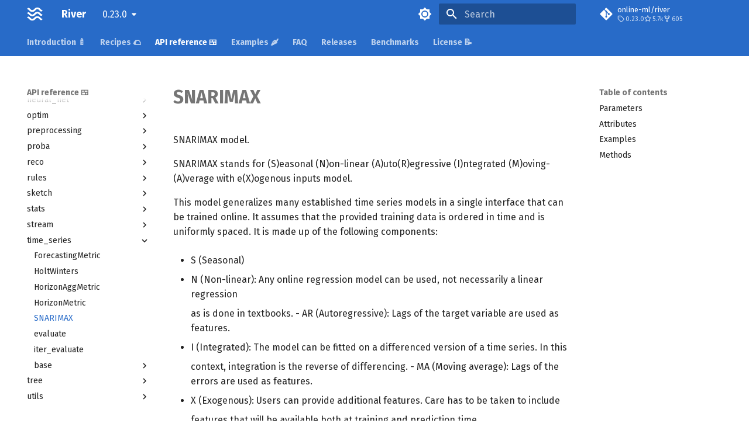

--- FILE ---
content_type: text/html; charset=utf-8
request_url: https://riverml.xyz/latest/api/time-series/SNARIMAX/
body_size: 10165
content:

<!doctype html>
<html lang="en" class="no-js">
  <head>
    
      <meta charset="utf-8">
      <meta name="viewport" content="width=device-width,initial-scale=1">
      
        <meta name="description" content="Online machine learning in Python">
      
      
        <meta name="author" content="The Fellowship of Online Machine Learning">
      
      
        <link rel="canonical" href="https://riverml.xyz/0.23.0/api/time-series/SNARIMAX/">
      
      
        <link rel="prev" href="../HorizonMetric/">
      
      
        <link rel="next" href="../evaluate/">
      
      
      <link rel="icon" href="../../../img/favicon.ico">
      <meta name="generator" content="mkdocs-1.6.1, mkdocs-material-9.5.45">
    
    
      
        <title>SNARIMAX - River</title>
      
    
    
      <link rel="stylesheet" href="../../../assets/stylesheets/main.0253249f.min.css">
      
        
        <link rel="stylesheet" href="../../../assets/stylesheets/palette.06af60db.min.css">
      
      


    
    
      
    
    
      
        
        
        <link rel="preconnect" href="https://fonts.gstatic.com" crossorigin>
        <link rel="stylesheet" href="https://fonts.googleapis.com/css?family=Fira+Sans:300,300i,400,400i,700,700i%7CFira+Code:400,400i,700,700i&display=fallback">
        <style>:root{--md-text-font:"Fira Sans";--md-code-font:"Fira Code"}</style>
      
    
    
      <link rel="stylesheet" href="../../../stylesheets/extra.css">
    
    <script>__md_scope=new URL("../../..",location),__md_hash=e=>[...e].reduce(((e,_)=>(e<<5)-e+_.charCodeAt(0)),0),__md_get=(e,_=localStorage,t=__md_scope)=>JSON.parse(_.getItem(t.pathname+"."+e)),__md_set=(e,_,t=localStorage,a=__md_scope)=>{try{t.setItem(a.pathname+"."+e,JSON.stringify(_))}catch(e){}}</script>
    
      <script
  defer
  src="https://eu.umami.is/script.js"
  data-website-id="b9f84709-bbc5-48b5-b43b-ef0bcc45a1f8"
></script>
    
    
    
  </head>
  
  
    
    
      
    
    
    
    
    <body dir="ltr" data-md-color-scheme="default" data-md-color-primary="indigo" data-md-color-accent="indigo">
  
    
    <input class="md-toggle" data-md-toggle="drawer" type="checkbox" id="__drawer" autocomplete="off">
    <input class="md-toggle" data-md-toggle="search" type="checkbox" id="__search" autocomplete="off">
    <label class="md-overlay" for="__drawer"></label>
    <div data-md-component="skip">
      
        
        <a href="#snarimax" class="md-skip">
          Skip to content
        </a>
      
    </div>
    <div data-md-component="announce">
      
    </div>
    
      <div data-md-color-scheme="default" data-md-component="outdated" hidden>
        
      </div>
    
    
      

<header class="md-header" data-md-component="header">
  <nav class="md-header__inner md-grid" aria-label="Header">
    <a href="../../.." title="River" class="md-header__button md-logo" aria-label="River" data-md-component="logo">
      
  <img src="../../../img/icon.png" alt="logo">

    </a>
    <label class="md-header__button md-icon" for="__drawer">
      
      <svg xmlns="http://www.w3.org/2000/svg" viewBox="0 0 24 24"><path d="M3 6h18v2H3zm0 5h18v2H3zm0 5h18v2H3z"/></svg>
    </label>
    <div class="md-header__title" data-md-component="header-title">
      <div class="md-header__ellipsis">
        <div class="md-header__topic">
          <span class="md-ellipsis">
            River
          </span>
        </div>
        <div class="md-header__topic" data-md-component="header-topic">
          <span class="md-ellipsis">
            
              SNARIMAX
            
          </span>
        </div>
      </div>
    </div>
    
      
        <form class="md-header__option" data-md-component="palette">
  
    
    
    
    <input class="md-option" data-md-color-media="" data-md-color-scheme="default" data-md-color-primary="indigo" data-md-color-accent="indigo"  aria-label="Switch to dark mode"  type="radio" name="__palette" id="__palette_0">
    
      <label class="md-header__button md-icon" title="Switch to dark mode" for="__palette_1" hidden>
        <svg xmlns="http://www.w3.org/2000/svg" viewBox="0 0 24 24"><path d="M12 8a4 4 0 0 0-4 4 4 4 0 0 0 4 4 4 4 0 0 0 4-4 4 4 0 0 0-4-4m0 10a6 6 0 0 1-6-6 6 6 0 0 1 6-6 6 6 0 0 1 6 6 6 6 0 0 1-6 6m8-9.31V4h-4.69L12 .69 8.69 4H4v4.69L.69 12 4 15.31V20h4.69L12 23.31 15.31 20H20v-4.69L23.31 12z"/></svg>
      </label>
    
  
    
    
    
    <input class="md-option" data-md-color-media="" data-md-color-scheme="slate" data-md-color-primary="indigo" data-md-color-accent="indigo"  aria-label="Switch to light mode"  type="radio" name="__palette" id="__palette_1">
    
      <label class="md-header__button md-icon" title="Switch to light mode" for="__palette_0" hidden>
        <svg xmlns="http://www.w3.org/2000/svg" viewBox="0 0 24 24"><path d="M12 18c-.89 0-1.74-.2-2.5-.55C11.56 16.5 13 14.42 13 12s-1.44-4.5-3.5-5.45C10.26 6.2 11.11 6 12 6a6 6 0 0 1 6 6 6 6 0 0 1-6 6m8-9.31V4h-4.69L12 .69 8.69 4H4v4.69L.69 12 4 15.31V20h4.69L12 23.31 15.31 20H20v-4.69L23.31 12z"/></svg>
      </label>
    
  
</form>
      
    
    
      <script>var palette=__md_get("__palette");if(palette&&palette.color){if("(prefers-color-scheme)"===palette.color.media){var media=matchMedia("(prefers-color-scheme: light)"),input=document.querySelector(media.matches?"[data-md-color-media='(prefers-color-scheme: light)']":"[data-md-color-media='(prefers-color-scheme: dark)']");palette.color.media=input.getAttribute("data-md-color-media"),palette.color.scheme=input.getAttribute("data-md-color-scheme"),palette.color.primary=input.getAttribute("data-md-color-primary"),palette.color.accent=input.getAttribute("data-md-color-accent")}for(var[key,value]of Object.entries(palette.color))document.body.setAttribute("data-md-color-"+key,value)}</script>
    
    
    
      <label class="md-header__button md-icon" for="__search">
        
        <svg xmlns="http://www.w3.org/2000/svg" viewBox="0 0 24 24"><path d="M9.5 3A6.5 6.5 0 0 1 16 9.5c0 1.61-.59 3.09-1.56 4.23l.27.27h.79l5 5-1.5 1.5-5-5v-.79l-.27-.27A6.52 6.52 0 0 1 9.5 16 6.5 6.5 0 0 1 3 9.5 6.5 6.5 0 0 1 9.5 3m0 2C7 5 5 7 5 9.5S7 14 9.5 14 14 12 14 9.5 12 5 9.5 5"/></svg>
      </label>
      <div class="md-search" data-md-component="search" role="dialog">
  <label class="md-search__overlay" for="__search"></label>
  <div class="md-search__inner" role="search">
    <form class="md-search__form" name="search">
      <input type="text" class="md-search__input" name="query" aria-label="Search" placeholder="Search" autocapitalize="off" autocorrect="off" autocomplete="off" spellcheck="false" data-md-component="search-query" required>
      <label class="md-search__icon md-icon" for="__search">
        
        <svg xmlns="http://www.w3.org/2000/svg" viewBox="0 0 24 24"><path d="M9.5 3A6.5 6.5 0 0 1 16 9.5c0 1.61-.59 3.09-1.56 4.23l.27.27h.79l5 5-1.5 1.5-5-5v-.79l-.27-.27A6.52 6.52 0 0 1 9.5 16 6.5 6.5 0 0 1 3 9.5 6.5 6.5 0 0 1 9.5 3m0 2C7 5 5 7 5 9.5S7 14 9.5 14 14 12 14 9.5 12 5 9.5 5"/></svg>
        
        <svg xmlns="http://www.w3.org/2000/svg" viewBox="0 0 24 24"><path d="M20 11v2H8l5.5 5.5-1.42 1.42L4.16 12l7.92-7.92L13.5 5.5 8 11z"/></svg>
      </label>
      <nav class="md-search__options" aria-label="Search">
        
        <button type="reset" class="md-search__icon md-icon" title="Clear" aria-label="Clear" tabindex="-1">
          
          <svg xmlns="http://www.w3.org/2000/svg" viewBox="0 0 24 24"><path d="M19 6.41 17.59 5 12 10.59 6.41 5 5 6.41 10.59 12 5 17.59 6.41 19 12 13.41 17.59 19 19 17.59 13.41 12z"/></svg>
        </button>
      </nav>
      
    </form>
    <div class="md-search__output">
      <div class="md-search__scrollwrap" tabindex="0" data-md-scrollfix>
        <div class="md-search-result" data-md-component="search-result">
          <div class="md-search-result__meta">
            Initializing search
          </div>
          <ol class="md-search-result__list" role="presentation"></ol>
        </div>
      </div>
    </div>
  </div>
</div>
    
    
      <div class="md-header__source">
        <a href="https://github.com/online-ml/river" title="Go to repository" class="md-source" data-md-component="source">
  <div class="md-source__icon md-icon">
    
    <svg xmlns="http://www.w3.org/2000/svg" viewBox="0 0 448 512"><!--! Font Awesome Free 6.6.0 by @fontawesome - https://fontawesome.com License - https://fontawesome.com/license/free (Icons: CC BY 4.0, Fonts: SIL OFL 1.1, Code: MIT License) Copyright 2024 Fonticons, Inc.--><path d="M439.55 236.05 244 40.45a28.87 28.87 0 0 0-40.81 0l-40.66 40.63 51.52 51.52c27.06-9.14 52.68 16.77 43.39 43.68l49.66 49.66c34.23-11.8 61.18 31 35.47 56.69-26.49 26.49-70.21-2.87-56-37.34L240.22 199v121.85c25.3 12.54 22.26 41.85 9.08 55a34.34 34.34 0 0 1-48.55 0c-17.57-17.6-11.07-46.91 11.25-56v-123c-20.8-8.51-24.6-30.74-18.64-45L142.57 101 8.45 235.14a28.86 28.86 0 0 0 0 40.81l195.61 195.6a28.86 28.86 0 0 0 40.8 0l194.69-194.69a28.86 28.86 0 0 0 0-40.81"/></svg>
  </div>
  <div class="md-source__repository">
    online-ml/river
  </div>
</a>
      </div>
    
  </nav>
  
</header>
    
    <div class="md-container" data-md-component="container">
      
      
        
          
            
<nav class="md-tabs" aria-label="Tabs" data-md-component="tabs">
  <div class="md-grid">
    <ul class="md-tabs__list">
      
        
  
  
  
    
    
      <li class="md-tabs__item">
        <a href="../../../introduction/installation/" class="md-tabs__link">
          
  
    
  
  Introduction 🍼

        </a>
      </li>
    
  

      
        
  
  
  
    
    
      <li class="md-tabs__item">
        <a href="../../../recipes/reading-data/" class="md-tabs__link">
          
  
    
  
  Recipes 🌮

        </a>
      </li>
    
  

      
        
  
  
    
  
  
    
    
      <li class="md-tabs__item md-tabs__item--active">
        <a href="../../overview/" class="md-tabs__link">
          
  
    
  
  API reference 🍱

        </a>
      </li>
    
  

      
        
  
  
  
    
    
      <li class="md-tabs__item">
        <a href="../../../examples/batch-to-online/" class="md-tabs__link">
          
  
    
  
  Examples 🌶️

        </a>
      </li>
    
  

      
        
  
  
  
    
    
      <li class="md-tabs__item">
        <a href="../../../faq/" class="md-tabs__link">
          
  
    
  
  FAQ

        </a>
      </li>
    
  

      
        
  
  
  
    
    
      <li class="md-tabs__item">
        <a href="../../../releases/unreleased/" class="md-tabs__link">
          
  
    
  
  Releases

        </a>
      </li>
    
  

      
        
  
  
  
    
    
      
  
  
  
    
    
      <li class="md-tabs__item">
        <a href="../../../benchmarks/Binary%20classification/" class="md-tabs__link">
          
  
    
  
  Benchmarks

        </a>
      </li>
    
  

    
  

      
        
  
  
  
    
    
      <li class="md-tabs__item">
        <a href="../../../license/license/" class="md-tabs__link">
          
  
    
  
  License 📝

        </a>
      </li>
    
  

      
    </ul>
  </div>
</nav>
          
        
      
      <main class="md-main" data-md-component="main">
        <div class="md-main__inner md-grid">
          
            
              
              <div class="md-sidebar md-sidebar--primary" data-md-component="sidebar" data-md-type="navigation" >
                <div class="md-sidebar__scrollwrap">
                  <div class="md-sidebar__inner">
                    


  


<nav class="md-nav md-nav--primary md-nav--lifted" aria-label="Navigation" data-md-level="0">
  <label class="md-nav__title" for="__drawer">
    <a href="../../.." title="River" class="md-nav__button md-logo" aria-label="River" data-md-component="logo">
      
  <img src="../../../img/icon.png" alt="logo">

    </a>
    River
  </label>
  
    <div class="md-nav__source">
      <a href="https://github.com/online-ml/river" title="Go to repository" class="md-source" data-md-component="source">
  <div class="md-source__icon md-icon">
    
    <svg xmlns="http://www.w3.org/2000/svg" viewBox="0 0 448 512"><!--! Font Awesome Free 6.6.0 by @fontawesome - https://fontawesome.com License - https://fontawesome.com/license/free (Icons: CC BY 4.0, Fonts: SIL OFL 1.1, Code: MIT License) Copyright 2024 Fonticons, Inc.--><path d="M439.55 236.05 244 40.45a28.87 28.87 0 0 0-40.81 0l-40.66 40.63 51.52 51.52c27.06-9.14 52.68 16.77 43.39 43.68l49.66 49.66c34.23-11.8 61.18 31 35.47 56.69-26.49 26.49-70.21-2.87-56-37.34L240.22 199v121.85c25.3 12.54 22.26 41.85 9.08 55a34.34 34.34 0 0 1-48.55 0c-17.57-17.6-11.07-46.91 11.25-56v-123c-20.8-8.51-24.6-30.74-18.64-45L142.57 101 8.45 235.14a28.86 28.86 0 0 0 0 40.81l195.61 195.6a28.86 28.86 0 0 0 40.8 0l194.69-194.69a28.86 28.86 0 0 0 0-40.81"/></svg>
  </div>
  <div class="md-source__repository">
    online-ml/river
  </div>
</a>
    </div>
  
  <ul class="md-nav__list" data-md-scrollfix>
    
      
      
  
  
  
  
    
    
      
        
      
        
      
        
      
        
      
        
      
        
      
    
    
      
      
    
    
      
        
        
      
    
    <li class="md-nav__item md-nav__item--pruned md-nav__item--nested">
      
        
  
  
    <a href="../../../introduction/installation/" class="md-nav__link">
      
  
  <span class="md-ellipsis">
    Introduction 🍼
  </span>
  

      
        <span class="md-nav__icon md-icon"></span>
      
    </a>
  

      
    </li>
  

    
      
      
  
  
  
  
    
    
      
        
      
        
      
        
      
        
      
        
      
        
      
        
      
        
      
        
      
        
      
        
      
    
    
      
      
    
    
      
        
        
      
    
    <li class="md-nav__item md-nav__item--pruned md-nav__item--nested">
      
        
  
  
    <a href="../../../recipes/reading-data/" class="md-nav__link">
      
  
  <span class="md-ellipsis">
    Recipes 🌮
  </span>
  

      
        <span class="md-nav__icon md-icon"></span>
      
    </a>
  

      
    </li>
  

    
      
      
  
  
    
  
  
  
    
    
      
        
      
        
      
        
      
        
      
        
      
        
      
        
      
        
      
        
      
        
      
        
      
        
      
        
      
        
      
        
      
        
      
        
      
        
      
        
      
        
      
        
      
        
      
        
      
        
      
        
      
        
      
        
      
        
      
        
      
        
      
        
      
        
      
        
      
        
      
        
      
        
      
        
      
        
      
        
      
        
      
    
    
      
        
        
      
      
    
    
      
    
    <li class="md-nav__item md-nav__item--active md-nav__item--section md-nav__item--nested">
      
        
        
        <input class="md-nav__toggle md-toggle " type="checkbox" id="__nav_3" checked>
        
          
          <label class="md-nav__link" for="__nav_3" id="__nav_3_label" tabindex="">
            
  
  <span class="md-ellipsis">
    API reference 🍱
  </span>
  

            <span class="md-nav__icon md-icon"></span>
          </label>
        
        <nav class="md-nav" data-md-level="1" aria-labelledby="__nav_3_label" aria-expanded="true">
          <label class="md-nav__title" for="__nav_3">
            <span class="md-nav__icon md-icon"></span>
            API reference 🍱
          </label>
          <ul class="md-nav__list" data-md-scrollfix>
            
              
                
  
  
  
  
    <li class="md-nav__item">
      <a href="../../overview/" class="md-nav__link">
        
  
  <span class="md-ellipsis">
    Overview
  </span>
  

      </a>
    </li>
  

              
            
              
                
  
  
  
  
    
    
      
        
      
        
      
    
    
      
      
    
    
      
        
        
      
    
    <li class="md-nav__item md-nav__item--pruned md-nav__item--nested">
      
        
  
  
    <a href="../../active/EntropySampler/" class="md-nav__link">
      
  
  <span class="md-ellipsis">
    active
  </span>
  

      
        <span class="md-nav__icon md-icon"></span>
      
    </a>
  

      
    </li>
  

              
            
              
                
  
  
  
  
    
    
      
        
      
        
      
        
      
        
      
        
      
        
      
        
      
        
      
        
      
    
    
      
      
    
    
      
        
        
      
    
    <li class="md-nav__item md-nav__item--pruned md-nav__item--nested">
      
        
  
  
    <a href="../../anomaly/GaussianScorer/" class="md-nav__link">
      
  
  <span class="md-ellipsis">
    anomaly
  </span>
  

      
        <span class="md-nav__icon md-icon"></span>
      
    </a>
  

      
    </li>
  

              
            
              
                
  
  
  
  
    
    
      
        
      
        
      
        
      
        
      
        
      
        
      
        
      
        
      
        
      
        
      
        
      
        
      
    
    
      
      
    
    
      
        
        
      
    
    <li class="md-nav__item md-nav__item--pruned md-nav__item--nested">
      
        
  
  
    <a href="../../bandit/BayesUCB/" class="md-nav__link">
      
  
  <span class="md-ellipsis">
    bandit
  </span>
  

      
        <span class="md-nav__icon md-icon"></span>
      
    </a>
  

      
    </li>
  

              
            
              
                
  
  
  
  
    
    
      
        
      
        
      
        
      
        
      
        
      
        
      
        
      
        
      
        
      
        
      
        
      
        
      
        
      
        
      
        
      
        
      
        
      
        
      
        
      
        
      
        
      
    
    
      
      
    
    
      
        
        
      
    
    <li class="md-nav__item md-nav__item--pruned md-nav__item--nested">
      
        
  
  
    <a href="../../base/Base/" class="md-nav__link">
      
  
  <span class="md-ellipsis">
    base
  </span>
  

      
        <span class="md-nav__icon md-icon"></span>
      
    </a>
  

      
    </li>
  

              
            
              
                
  
  
  
  
    
    
      
        
      
        
      
        
      
        
      
        
      
        
      
        
      
    
    
      
      
    
    
      
        
        
      
    
    <li class="md-nav__item md-nav__item--pruned md-nav__item--nested">
      
        
  
  
    <a href="../../cluster/CluStream/" class="md-nav__link">
      
  
  <span class="md-ellipsis">
    cluster
  </span>
  

      
        <span class="md-nav__icon md-icon"></span>
      
    </a>
  

      
    </li>
  

              
            
              
                
  
  
  
  
    
    
      
        
      
        
      
        
      
        
      
        
      
        
      
        
      
        
      
    
    
      
      
    
    
      
        
        
      
    
    <li class="md-nav__item md-nav__item--pruned md-nav__item--nested">
      
        
  
  
    <a href="../../compat/River2SKLClassifier/" class="md-nav__link">
      
  
  <span class="md-ellipsis">
    compat
  </span>
  

      
        <span class="md-nav__icon md-icon"></span>
      
    </a>
  

      
    </li>
  

              
            
              
                
  
  
  
  
    
    
      
        
      
        
      
        
      
        
      
        
      
        
      
        
      
        
      
        
      
        
      
        
      
        
      
        
      
    
    
      
      
    
    
      
        
        
      
    
    <li class="md-nav__item md-nav__item--pruned md-nav__item--nested">
      
        
  
  
    <a href="../../compose/Discard/" class="md-nav__link">
      
  
  <span class="md-ellipsis">
    compose
  </span>
  

      
        <span class="md-nav__icon md-icon"></span>
      
    </a>
  

      
    </li>
  

              
            
              
                
  
  
  
  
    
    
      
        
      
        
      
    
    
      
      
    
    
      
        
        
      
    
    <li class="md-nav__item md-nav__item--pruned md-nav__item--nested">
      
        
  
  
    <a href="../../conf/Interval/" class="md-nav__link">
      
  
  <span class="md-ellipsis">
    conf
  </span>
  

      
        <span class="md-nav__icon md-icon"></span>
      
    </a>
  

      
    </li>
  

              
            
              
                
  
  
  
  
    
    
      
        
      
        
      
    
    
      
      
    
    
      
        
        
      
    
    <li class="md-nav__item md-nav__item--pruned md-nav__item--nested">
      
        
  
  
    <a href="../../covariance/EmpiricalCovariance/" class="md-nav__link">
      
  
  <span class="md-ellipsis">
    covariance
  </span>
  

      
        <span class="md-nav__icon md-icon"></span>
      
    </a>
  

      
    </li>
  

              
            
              
                
  
  
  
  
    
    
      
        
      
        
      
        
      
        
      
        
      
        
      
        
      
        
      
        
      
        
      
        
      
        
      
        
      
        
      
        
      
        
      
        
      
        
      
        
      
        
      
        
      
        
      
        
      
        
      
        
      
        
      
    
    
      
      
    
    
      
        
        
      
    
    <li class="md-nav__item md-nav__item--pruned md-nav__item--nested">
      
        
  
  
    <a href="../../datasets/AirlinePassengers/" class="md-nav__link">
      
  
  <span class="md-ellipsis">
    datasets
  </span>
  

      
        <span class="md-nav__icon md-icon"></span>
      
    </a>
  

      
    </li>
  

              
            
              
                
  
  
  
  
    
    
      
        
      
        
      
        
      
        
      
        
      
        
      
        
      
        
      
    
    
      
      
    
    
      
        
        
      
    
    <li class="md-nav__item md-nav__item--pruned md-nav__item--nested">
      
        
  
  
    <a href="../../drift/ADWIN/" class="md-nav__link">
      
  
  <span class="md-ellipsis">
    drift
  </span>
  

      
        <span class="md-nav__icon md-icon"></span>
      
    </a>
  

      
    </li>
  

              
            
              
                
  
  
  
  
    
    
      
        
      
        
      
        
      
    
    
      
      
    
    
      
        
        
      
    
    <li class="md-nav__item md-nav__item--pruned md-nav__item--nested">
      
        
  
  
    <a href="../../dummy/NoChangeClassifier/" class="md-nav__link">
      
  
  <span class="md-ellipsis">
    dummy
  </span>
  

      
        <span class="md-nav__icon md-icon"></span>
      
    </a>
  

      
    </li>
  

              
            
              
                
  
  
  
  
    
    
      
        
      
        
      
        
      
        
      
        
      
        
      
        
      
        
      
        
      
        
      
        
      
        
      
    
    
      
      
    
    
      
        
        
      
    
    <li class="md-nav__item md-nav__item--pruned md-nav__item--nested">
      
        
  
  
    <a href="../../ensemble/ADWINBaggingClassifier/" class="md-nav__link">
      
  
  <span class="md-ellipsis">
    ensemble
  </span>
  

      
        <span class="md-nav__icon md-icon"></span>
      
    </a>
  

      
    </li>
  

              
            
              
                
  
  
  
  
    
    
      
        
      
        
      
        
      
        
      
        
      
        
      
    
    
      
      
    
    
      
        
        
      
    
    <li class="md-nav__item md-nav__item--pruned md-nav__item--nested">
      
        
  
  
    <a href="../../evaluate/BinaryClassificationTrack/" class="md-nav__link">
      
  
  <span class="md-ellipsis">
    evaluate
  </span>
  

      
        <span class="md-nav__icon md-icon"></span>
      
    </a>
  

      
    </li>
  

              
            
              
                
  
  
  
  
    
    
      
        
      
        
      
        
      
        
      
        
      
        
      
        
      
        
      
    
    
      
      
    
    
      
        
        
      
    
    <li class="md-nav__item md-nav__item--pruned md-nav__item--nested">
      
        
  
  
    <a href="../../facto/FFMClassifier/" class="md-nav__link">
      
  
  <span class="md-ellipsis">
    facto
  </span>
  

      
        <span class="md-nav__icon md-icon"></span>
      
    </a>
  

      
    </li>
  

              
            
              
                
  
  
  
  
    
    
      
        
      
        
      
        
      
        
      
        
      
        
      
    
    
      
      
    
    
      
        
        
      
    
    <li class="md-nav__item md-nav__item--pruned md-nav__item--nested">
      
        
  
  
    <a href="../../feature-extraction/Agg/" class="md-nav__link">
      
  
  <span class="md-ellipsis">
    feature_extraction
  </span>
  

      
        <span class="md-nav__icon md-icon"></span>
      
    </a>
  

      
    </li>
  

              
            
              
                
  
  
  
  
    
    
      
        
      
        
      
        
      
    
    
      
      
    
    
      
        
        
      
    
    <li class="md-nav__item md-nav__item--pruned md-nav__item--nested">
      
        
  
  
    <a href="../../feature-selection/PoissonInclusion/" class="md-nav__link">
      
  
  <span class="md-ellipsis">
    feature_selection
  </span>
  

      
        <span class="md-nav__icon md-icon"></span>
      
    </a>
  

      
    </li>
  

              
            
              
                
  
  
  
  
    
    
      
        
      
        
      
        
      
        
      
        
      
    
    
      
      
    
    
      
        
        
      
    
    <li class="md-nav__item md-nav__item--pruned md-nav__item--nested">
      
        
  
  
    <a href="../../forest/AMFClassifier/" class="md-nav__link">
      
  
  <span class="md-ellipsis">
    forest
  </span>
  

      
        <span class="md-nav__icon md-icon"></span>
      
    </a>
  

      
    </li>
  

              
            
              
                
  
  
  
  
    
    
      
        
      
        
      
        
      
        
      
        
      
        
      
        
      
    
    
      
      
    
    
      
        
        
      
    
    <li class="md-nav__item md-nav__item--pruned md-nav__item--nested">
      
        
  
  
    <a href="../../imblearn/ChebyshevOverSampler/" class="md-nav__link">
      
  
  <span class="md-ellipsis">
    imblearn
  </span>
  

      
        <span class="md-nav__icon md-icon"></span>
      
    </a>
  

      
    </li>
  

              
            
              
                
  
  
  
  
    
    
      
        
      
        
      
        
      
        
      
        
      
        
      
        
      
        
      
        
      
    
    
      
      
    
    
      
        
        
      
    
    <li class="md-nav__item md-nav__item--pruned md-nav__item--nested">
      
        
  
  
    <a href="../../linear-model/ALMAClassifier/" class="md-nav__link">
      
  
  <span class="md-ellipsis">
    linear_model
  </span>
  

      
        <span class="md-nav__icon md-icon"></span>
      
    </a>
  

      
    </li>
  

              
            
              
                
  
  
  
  
    
    
      
        
      
        
      
        
      
        
      
        
      
        
      
        
      
        
      
        
      
        
      
        
      
        
      
        
      
        
      
        
      
        
      
        
      
        
      
        
      
        
      
        
      
        
      
        
      
        
      
        
      
        
      
        
      
        
      
        
      
        
      
        
      
        
      
        
      
        
      
        
      
        
      
        
      
        
      
        
      
        
      
        
      
        
      
        
      
        
      
        
      
        
      
        
      
        
      
        
      
        
      
        
      
    
    
      
      
    
    
      
        
        
      
    
    <li class="md-nav__item md-nav__item--pruned md-nav__item--nested">
      
        
  
  
    <a href="../../metrics/Accuracy/" class="md-nav__link">
      
  
  <span class="md-ellipsis">
    metrics
  </span>
  

      
        <span class="md-nav__icon md-icon"></span>
      
    </a>
  

      
    </li>
  

              
            
              
                
  
  
  
  
    
    
      
        
      
        
      
    
    
      
      
    
    
      
        
        
      
    
    <li class="md-nav__item md-nav__item--pruned md-nav__item--nested">
      
        
  
  
    <a href="../../misc/SDFT/" class="md-nav__link">
      
  
  <span class="md-ellipsis">
    misc
  </span>
  

      
        <span class="md-nav__icon md-icon"></span>
      
    </a>
  

      
    </li>
  

              
            
              
                
  
  
  
  
    
    
      
        
      
        
      
        
      
        
      
        
      
        
      
    
    
      
      
    
    
      
        
        
      
    
    <li class="md-nav__item md-nav__item--pruned md-nav__item--nested">
      
        
  
  
    <a href="../../model-selection/BanditClassifier/" class="md-nav__link">
      
  
  <span class="md-ellipsis">
    model_selection
  </span>
  

      
        <span class="md-nav__icon md-icon"></span>
      
    </a>
  

      
    </li>
  

              
            
              
                
  
  
  
  
    
    
      
        
      
        
      
        
      
    
    
      
      
    
    
      
        
        
      
    
    <li class="md-nav__item md-nav__item--pruned md-nav__item--nested">
      
        
  
  
    <a href="../../multiclass/OneVsOneClassifier/" class="md-nav__link">
      
  
  <span class="md-ellipsis">
    multiclass
  </span>
  

      
        <span class="md-nav__icon md-icon"></span>
      
    </a>
  

      
    </li>
  

              
            
              
                
  
  
  
  
    
    
      
        
      
        
      
        
      
        
      
        
      
    
    
      
      
    
    
      
        
        
      
    
    <li class="md-nav__item md-nav__item--pruned md-nav__item--nested">
      
        
  
  
    <a href="../../multioutput/ClassifierChain/" class="md-nav__link">
      
  
  <span class="md-ellipsis">
    multioutput
  </span>
  

      
        <span class="md-nav__icon md-icon"></span>
      
    </a>
  

      
    </li>
  

              
            
              
                
  
  
  
  
    
    
      
        
      
        
      
        
      
        
      
    
    
      
      
    
    
      
        
        
      
    
    <li class="md-nav__item md-nav__item--pruned md-nav__item--nested">
      
        
  
  
    <a href="../../naive-bayes/BernoulliNB/" class="md-nav__link">
      
  
  <span class="md-ellipsis">
    naive_bayes
  </span>
  

      
        <span class="md-nav__icon md-icon"></span>
      
    </a>
  

      
    </li>
  

              
            
              
                
  
  
  
  
    
    
      
        
      
        
      
        
      
        
      
    
    
      
      
    
    
      
        
        
      
    
    <li class="md-nav__item md-nav__item--pruned md-nav__item--nested">
      
        
  
  
    <a href="../../neighbors/KNNClassifier/" class="md-nav__link">
      
  
  <span class="md-ellipsis">
    neighbors
  </span>
  

      
        <span class="md-nav__icon md-icon"></span>
      
    </a>
  

      
    </li>
  

              
            
              
                
  
  
  
  
    
    
      
        
      
        
      
    
    
      
      
    
    
      
        
        
      
    
    <li class="md-nav__item md-nav__item--pruned md-nav__item--nested">
      
        
  
  
    <a href="../../neural-net/MLPRegressor/" class="md-nav__link">
      
  
  <span class="md-ellipsis">
    neural_net
  </span>
  

      
        <span class="md-nav__icon md-icon"></span>
      
    </a>
  

      
    </li>
  

              
            
              
                
  
  
  
  
    
    
      
        
      
        
      
        
      
        
      
        
      
        
      
        
      
        
      
        
      
        
      
        
      
        
      
        
      
        
      
        
      
        
      
        
      
    
    
      
      
    
    
      
        
        
      
    
    <li class="md-nav__item md-nav__item--pruned md-nav__item--nested">
      
        
  
  
    <a href="../../optim/AMSGrad/" class="md-nav__link">
      
  
  <span class="md-ellipsis">
    optim
  </span>
  

      
        <span class="md-nav__icon md-icon"></span>
      
    </a>
  

      
    </li>
  

              
            
              
                
  
  
  
  
    
    
      
        
      
        
      
        
      
        
      
        
      
        
      
        
      
        
      
        
      
        
      
        
      
        
      
        
      
        
      
        
      
        
      
        
      
        
      
    
    
      
      
    
    
      
        
        
      
    
    <li class="md-nav__item md-nav__item--pruned md-nav__item--nested">
      
        
  
  
    <a href="../../preprocessing/AdaptiveStandardScaler/" class="md-nav__link">
      
  
  <span class="md-ellipsis">
    preprocessing
  </span>
  

      
        <span class="md-nav__icon md-icon"></span>
      
    </a>
  

      
    </li>
  

              
            
              
                
  
  
  
  
    
    
      
        
      
        
      
        
      
        
      
        
      
    
    
      
      
    
    
      
        
        
      
    
    <li class="md-nav__item md-nav__item--pruned md-nav__item--nested">
      
        
  
  
    <a href="../../proba/Beta/" class="md-nav__link">
      
  
  <span class="md-ellipsis">
    proba
  </span>
  

      
        <span class="md-nav__icon md-icon"></span>
      
    </a>
  

      
    </li>
  

              
            
              
                
  
  
  
  
    
    
      
        
      
        
      
        
      
        
      
        
      
    
    
      
      
    
    
      
        
        
      
    
    <li class="md-nav__item md-nav__item--pruned md-nav__item--nested">
      
        
  
  
    <a href="../../reco/Baseline/" class="md-nav__link">
      
  
  <span class="md-ellipsis">
    reco
  </span>
  

      
        <span class="md-nav__icon md-icon"></span>
      
    </a>
  

      
    </li>
  

              
            
              
                
  
  
  
  
    
    
      
        
      
    
    
      
      
    
    
      
        
        
      
    
    <li class="md-nav__item md-nav__item--pruned md-nav__item--nested">
      
        
  
  
    <a href="../../rules/AMRules/" class="md-nav__link">
      
  
  <span class="md-ellipsis">
    rules
  </span>
  

      
        <span class="md-nav__icon md-icon"></span>
      
    </a>
  

      
    </li>
  

              
            
              
                
  
  
  
  
    
    
      
        
      
        
      
        
      
        
      
    
    
      
      
    
    
      
        
        
      
    
    <li class="md-nav__item md-nav__item--pruned md-nav__item--nested">
      
        
  
  
    <a href="../../sketch/Counter/" class="md-nav__link">
      
  
  <span class="md-ellipsis">
    sketch
  </span>
  

      
        <span class="md-nav__icon md-icon"></span>
      
    </a>
  

      
    </li>
  

              
            
              
                
  
  
  
  
    
    
      
        
      
        
      
        
      
        
      
        
      
        
      
        
      
        
      
        
      
        
      
        
      
        
      
        
      
        
      
        
      
        
      
        
      
        
      
        
      
        
      
        
      
        
      
        
      
        
      
        
      
        
      
        
      
        
      
        
      
        
      
        
      
        
      
        
      
        
      
    
    
      
      
    
    
      
        
        
      
    
    <li class="md-nav__item md-nav__item--pruned md-nav__item--nested">
      
        
  
  
    <a href="../../stats/AbsMax/" class="md-nav__link">
      
  
  <span class="md-ellipsis">
    stats
  </span>
  

      
        <span class="md-nav__icon md-icon"></span>
      
    </a>
  

      
    </li>
  

              
            
              
                
  
  
  
  
    
    
      
        
      
        
      
        
      
        
      
        
      
        
      
        
      
        
      
        
      
        
      
        
      
        
      
        
      
    
    
      
      
    
    
      
        
        
      
    
    <li class="md-nav__item md-nav__item--pruned md-nav__item--nested">
      
        
  
  
    <a href="../../stream/Cache/" class="md-nav__link">
      
  
  <span class="md-ellipsis">
    stream
  </span>
  

      
        <span class="md-nav__icon md-icon"></span>
      
    </a>
  

      
    </li>
  

              
            
              
                
  
  
    
  
  
  
    
    
      
        
      
        
      
        
      
        
      
        
      
        
      
        
      
        
      
    
    
      
      
    
    
      
    
    <li class="md-nav__item md-nav__item--active md-nav__item--nested">
      
        
        
        <input class="md-nav__toggle md-toggle " type="checkbox" id="__nav_3_38" checked>
        
          
          <label class="md-nav__link" for="__nav_3_38" id="__nav_3_38_label" tabindex="0">
            
  
  <span class="md-ellipsis">
    time_series
  </span>
  

            <span class="md-nav__icon md-icon"></span>
          </label>
        
        <nav class="md-nav" data-md-level="2" aria-labelledby="__nav_3_38_label" aria-expanded="true">
          <label class="md-nav__title" for="__nav_3_38">
            <span class="md-nav__icon md-icon"></span>
            time_series
          </label>
          <ul class="md-nav__list" data-md-scrollfix>
            
              
                
  
  
  
  
    <li class="md-nav__item">
      <a href="../ForecastingMetric/" class="md-nav__link">
        
  
  <span class="md-ellipsis">
    ForecastingMetric
  </span>
  

      </a>
    </li>
  

              
            
              
                
  
  
  
  
    <li class="md-nav__item">
      <a href="../HoltWinters/" class="md-nav__link">
        
  
  <span class="md-ellipsis">
    HoltWinters
  </span>
  

      </a>
    </li>
  

              
            
              
                
  
  
  
  
    <li class="md-nav__item">
      <a href="../HorizonAggMetric/" class="md-nav__link">
        
  
  <span class="md-ellipsis">
    HorizonAggMetric
  </span>
  

      </a>
    </li>
  

              
            
              
                
  
  
  
  
    <li class="md-nav__item">
      <a href="../HorizonMetric/" class="md-nav__link">
        
  
  <span class="md-ellipsis">
    HorizonMetric
  </span>
  

      </a>
    </li>
  

              
            
              
                
  
  
    
  
  
  
    <li class="md-nav__item md-nav__item--active">
      
      <input class="md-nav__toggle md-toggle" type="checkbox" id="__toc">
      
      
        
      
      
        <label class="md-nav__link md-nav__link--active" for="__toc">
          
  
  <span class="md-ellipsis">
    SNARIMAX
  </span>
  

          <span class="md-nav__icon md-icon"></span>
        </label>
      
      <a href="./" class="md-nav__link md-nav__link--active">
        
  
  <span class="md-ellipsis">
    SNARIMAX
  </span>
  

      </a>
      
        

<nav class="md-nav md-nav--secondary" aria-label="Table of contents">
  
  
  
    
  
  
    <label class="md-nav__title" for="__toc">
      <span class="md-nav__icon md-icon"></span>
      Table of contents
    </label>
    <ul class="md-nav__list" data-md-component="toc" data-md-scrollfix>
      
        <li class="md-nav__item">
  <a href="#parameters" class="md-nav__link">
    <span class="md-ellipsis">
      Parameters
    </span>
  </a>
  
</li>
      
        <li class="md-nav__item">
  <a href="#attributes" class="md-nav__link">
    <span class="md-ellipsis">
      Attributes
    </span>
  </a>
  
</li>
      
        <li class="md-nav__item">
  <a href="#examples" class="md-nav__link">
    <span class="md-ellipsis">
      Examples
    </span>
  </a>
  
</li>
      
        <li class="md-nav__item">
  <a href="#methods" class="md-nav__link">
    <span class="md-ellipsis">
      Methods
    </span>
  </a>
  
</li>
      
    </ul>
  
</nav>
      
    </li>
  

              
            
              
                
  
  
  
  
    <li class="md-nav__item">
      <a href="../evaluate/" class="md-nav__link">
        
  
  <span class="md-ellipsis">
    evaluate
  </span>
  

      </a>
    </li>
  

              
            
              
                
  
  
  
  
    <li class="md-nav__item">
      <a href="../iter-evaluate/" class="md-nav__link">
        
  
  <span class="md-ellipsis">
    iter_evaluate
  </span>
  

      </a>
    </li>
  

              
            
              
                
  
  
  
  
    
    
      
        
      
    
    
      
      
    
    
      
        
        
      
    
    <li class="md-nav__item md-nav__item--pruned md-nav__item--nested">
      
        
  
  
    <a href="../base/Forecaster/" class="md-nav__link">
      
  
  <span class="md-ellipsis">
    base
  </span>
  

      
        <span class="md-nav__icon md-icon"></span>
      
    </a>
  

      
    </li>
  

              
            
          </ul>
        </nav>
      
    </li>
  

              
            
              
                
  
  
  
  
    
    
      
        
      
        
      
        
      
        
      
        
      
        
      
        
      
        
      
        
      
        
      
        
      
    
    
      
      
    
    
      
        
        
      
    
    <li class="md-nav__item md-nav__item--pruned md-nav__item--nested">
      
        
  
  
    <a href="../../tree/ExtremelyFastDecisionTreeClassifier/" class="md-nav__link">
      
  
  <span class="md-ellipsis">
    tree
  </span>
  

      
        <span class="md-nav__icon md-icon"></span>
      
    </a>
  

      
    </li>
  

              
            
              
                
  
  
  
  
    
    
      
        
      
        
      
        
      
        
      
        
      
        
      
        
      
        
      
        
      
        
      
    
    
      
      
    
    
      
        
        
      
    
    <li class="md-nav__item md-nav__item--pruned md-nav__item--nested">
      
        
  
  
    <a href="../../utils/Rolling/" class="md-nav__link">
      
  
  <span class="md-ellipsis">
    utils
  </span>
  

      
        <span class="md-nav__icon md-icon"></span>
      
    </a>
  

      
    </li>
  

              
            
          </ul>
        </nav>
      
    </li>
  

    
      
      
  
  
  
  
    
    
      
        
      
        
      
        
      
        
      
        
      
        
      
        
      
        
      
        
      
        
      
    
    
      
      
    
    
      
        
        
      
    
    <li class="md-nav__item md-nav__item--pruned md-nav__item--nested">
      
        
  
  
    <a href="../../../examples/batch-to-online/" class="md-nav__link">
      
  
  <span class="md-ellipsis">
    Examples 🌶️
  </span>
  

      
        <span class="md-nav__icon md-icon"></span>
      
    </a>
  

      
    </li>
  

    
      
      
  
  
  
  
    
    
      
        
          
        
      
    
    
      
      
    
    
      
        
        
      
    
    <li class="md-nav__item md-nav__item--pruned md-nav__item--nested">
      
        
  
  
    <a href="../../../faq/" class="md-nav__link">
      
  
  <span class="md-ellipsis">
    FAQ
  </span>
  

      
        <span class="md-nav__icon md-icon"></span>
      
    </a>
  

      
    </li>
  

    
      
      
  
  
  
  
    
    
      
        
      
        
      
        
      
        
      
        
      
        
      
        
      
        
      
        
      
        
      
        
      
        
      
        
      
        
      
        
      
        
      
        
      
        
      
        
      
        
      
        
      
        
      
        
      
        
      
        
      
        
      
        
      
        
      
        
      
        
      
        
      
        
      
        
      
        
      
        
      
        
      
        
      
    
    
      
      
    
    
      
        
        
      
    
    <li class="md-nav__item md-nav__item--pruned md-nav__item--nested">
      
        
  
  
    <a href="../../../releases/unreleased/" class="md-nav__link">
      
  
  <span class="md-ellipsis">
    Releases
  </span>
  

      
        <span class="md-nav__icon md-icon"></span>
      
    </a>
  

      
    </li>
  

    
      
      
  
  
  
  
    
    
      
        
      
        
      
        
      
    
    
      
      
    
    
      
        
        
      
    
    <li class="md-nav__item md-nav__item--pruned md-nav__item--nested">
      
        
  
  
    
  
  
    <a href="../../../benchmarks/Binary%20classification/" class="md-nav__link">
      
  
  <span class="md-ellipsis">
    Benchmarks
  </span>
  

      
        <span class="md-nav__icon md-icon"></span>
      
    </a>
  

  

      
    </li>
  

    
      
      
  
  
  
  
    
    
      
        
      
    
    
      
      
    
    
      
        
        
      
    
    <li class="md-nav__item md-nav__item--pruned md-nav__item--nested">
      
        
  
  
    <a href="../../../license/license/" class="md-nav__link">
      
  
  <span class="md-ellipsis">
    License 📝
  </span>
  

      
        <span class="md-nav__icon md-icon"></span>
      
    </a>
  

      
    </li>
  

    
  </ul>
</nav>
                  </div>
                </div>
              </div>
            
            
              
              <div class="md-sidebar md-sidebar--secondary" data-md-component="sidebar" data-md-type="toc" >
                <div class="md-sidebar__scrollwrap">
                  <div class="md-sidebar__inner">
                    

<nav class="md-nav md-nav--secondary" aria-label="Table of contents">
  
  
  
    
  
  
    <label class="md-nav__title" for="__toc">
      <span class="md-nav__icon md-icon"></span>
      Table of contents
    </label>
    <ul class="md-nav__list" data-md-component="toc" data-md-scrollfix>
      
        <li class="md-nav__item">
  <a href="#parameters" class="md-nav__link">
    <span class="md-ellipsis">
      Parameters
    </span>
  </a>
  
</li>
      
        <li class="md-nav__item">
  <a href="#attributes" class="md-nav__link">
    <span class="md-ellipsis">
      Attributes
    </span>
  </a>
  
</li>
      
        <li class="md-nav__item">
  <a href="#examples" class="md-nav__link">
    <span class="md-ellipsis">
      Examples
    </span>
  </a>
  
</li>
      
        <li class="md-nav__item">
  <a href="#methods" class="md-nav__link">
    <span class="md-ellipsis">
      Methods
    </span>
  </a>
  
</li>
      
    </ul>
  
</nav>
                  </div>
                </div>
              </div>
            
          
          
            <div class="md-content" data-md-component="content">
              <article class="md-content__inner md-typeset">
                
                  


<h1 id="snarimax">SNARIMAX<a class="headerlink" href="#snarimax" title="Permanent link">&para;</a></h1>
<p>SNARIMAX model.</p>
<p>SNARIMAX stands for (S)easonal (N)on-linear (A)uto(R)egressive (I)ntegrated (M)oving-(A)verage with e(X)ogenous inputs model. </p>
<p>This model generalizes many established time series models in a single interface that can be trained online. It assumes that the provided training data is ordered in time and is uniformly spaced. It is made up of the following components: </p>
<ul>
<li>
<p>S (Seasonal)</p>
</li>
<li>
<p>N (Non-linear): Any online regression model can be used, not necessarily a linear regression</p>
<p>as is done in textbooks. - AR (Autoregressive): Lags of the target variable are used as features.</p>
</li>
<li>
<p>I (Integrated): The model can be fitted on a differenced version of a time series. In this</p>
<p>context, integration is the reverse of differencing. - MA (Moving average): Lags of the errors are used as features.</p>
</li>
<li>
<p>X (Exogenous): Users can provide additional features. Care has to be taken to include</p>
<p>features that will be available both at training and prediction time. </p>
</li>
</ul>
<p>Each of these components can be switched on and off by specifying the appropriate parameters. Classical time series models such as AR, MA, ARMA, and ARIMA can thus be seen as special parametrizations of the SNARIMAX model. </p>
<p>This model is tailored for time series that are homoskedastic. In other words, it might not work well if the variance of the time series varies widely along time.</p>
<h2 id="parameters">Parameters<a class="headerlink" href="#parameters" title="Permanent link">&para;</a></h2>
<ul>
<li>
<p><strong>p</strong></p>
<p><em>Type</em> → <em>int</em></p>
<p>Order of the autoregressive part. This is the number of past target values that will be included as features.</p>
</li>
<li>
<p><strong>d</strong></p>
<p><em>Type</em> → <em>int</em></p>
<p>Differencing order.</p>
</li>
<li>
<p><strong>q</strong></p>
<p><em>Type</em> → <em>int</em></p>
<p>Order of the moving average part. This is the number of past error terms that will be included as features.</p>
</li>
<li>
<p><strong>m</strong></p>
<p><em>Type</em> → <em>int</em></p>
<p><em>Default</em> → <code>1</code></p>
<p>Season length used for extracting seasonal features. If you believe your data has a seasonal pattern, then set this accordingly. For instance, if the data seems to exhibit a yearly seasonality, and that your data is spaced by month, then you should set this to 12. Note that for this parameter to have any impact you should also set at least one of the <code>p</code>, <code>d</code>, and <code>q</code> parameters.</p>
</li>
<li>
<p><strong>sp</strong></p>
<p><em>Type</em> → <em>int</em></p>
<p><em>Default</em> → <code>0</code></p>
<p>Seasonal order of the autoregressive part. This is the number of past target values that will be included as features.</p>
</li>
<li>
<p><strong>sd</strong></p>
<p><em>Type</em> → <em>int</em></p>
<p><em>Default</em> → <code>0</code></p>
<p>Seasonal differencing order.</p>
</li>
<li>
<p><strong>sq</strong></p>
<p><em>Type</em> → <em>int</em></p>
<p><em>Default</em> → <code>0</code></p>
<p>Seasonal order of the moving average part. This is the number of past error terms that will be included as features.</p>
</li>
<li>
<p><strong>regressor</strong></p>
<p><em>Type</em> → <em><a href="../../base/Regressor">base.Regressor</a> | <a href="../../compose/Pipeline">compose.Pipeline</a> | None</em></p>
<p><em>Default</em> → <code>None</code></p>
<p>The online regression model to use. By default, a <a href="../../preprocessing/StandardScaler"><code>preprocessing.StandardScaler</code></a> piped with a <a href="../../linear-model/LinearRegression"><code>linear_model.LinearRegression</code></a> will be used.</p>
</li>
</ul>
<h2 id="attributes">Attributes<a class="headerlink" href="#attributes" title="Permanent link">&para;</a></h2>
<ul>
<li>
<p><strong>differencer</strong> (<em>Differencer</em>)</p>
</li>
<li>
<p><strong>y_trues</strong> (<em>collections.deque</em>)</p>
<p>The <code>p</code> past target values.</p>
</li>
<li>
<p><strong>errors</strong> (<em>collections.deque</em>)</p>
<p>The <code>q</code> past error values.</p>
</li>
</ul>
<h2 id="examples">Examples<a class="headerlink" href="#examples" title="Permanent link">&para;</a></h2>
<p><div class="language-python highlight"><pre><span></span><code><span class="kn">import</span> <span class="nn">datetime</span> <span class="k">as</span> <span class="nn">dt</span>
<span class="kn">from</span> <span class="nn">river</span> <span class="kn">import</span> <span class="n">datasets</span>
<span class="kn">from</span> <span class="nn">river</span> <span class="kn">import</span> <span class="n">time_series</span>
<span class="kn">from</span> <span class="nn">river</span> <span class="kn">import</span> <span class="n">utils</span>

<span class="n">period</span> <span class="o">=</span> <span class="mi">12</span>
<span class="n">model</span> <span class="o">=</span> <span class="n">time_series</span><span class="o">.</span><span class="n">SNARIMAX</span><span class="p">(</span>
    <span class="n">p</span><span class="o">=</span><span class="n">period</span><span class="p">,</span>
    <span class="n">d</span><span class="o">=</span><span class="mi">1</span><span class="p">,</span>
    <span class="n">q</span><span class="o">=</span><span class="n">period</span><span class="p">,</span>
    <span class="n">m</span><span class="o">=</span><span class="n">period</span><span class="p">,</span>
    <span class="n">sd</span><span class="o">=</span><span class="mi">1</span>
<span class="p">)</span>

<span class="k">for</span> <span class="n">t</span><span class="p">,</span> <span class="p">(</span><span class="n">x</span><span class="p">,</span> <span class="n">y</span><span class="p">)</span> <span class="ow">in</span> <span class="nb">enumerate</span><span class="p">(</span><span class="n">datasets</span><span class="o">.</span><span class="n">AirlinePassengers</span><span class="p">()):</span>
    <span class="n">model</span><span class="o">.</span><span class="n">learn_one</span><span class="p">(</span><span class="n">y</span><span class="p">)</span>

<span class="n">horizon</span> <span class="o">=</span> <span class="mi">12</span>
<span class="n">future</span> <span class="o">=</span> <span class="p">[</span>
    <span class="p">{</span><span class="s1">&#39;month&#39;</span><span class="p">:</span> <span class="n">dt</span><span class="o">.</span><span class="n">date</span><span class="p">(</span><span class="n">year</span><span class="o">=</span><span class="mi">1961</span><span class="p">,</span> <span class="n">month</span><span class="o">=</span><span class="n">m</span><span class="p">,</span> <span class="n">day</span><span class="o">=</span><span class="mi">1</span><span class="p">)}</span>
    <span class="k">for</span> <span class="n">m</span> <span class="ow">in</span> <span class="nb">range</span><span class="p">(</span><span class="mi">1</span><span class="p">,</span> <span class="n">horizon</span> <span class="o">+</span> <span class="mi">1</span><span class="p">)</span>
<span class="p">]</span>
<span class="n">forecast</span> <span class="o">=</span> <span class="n">model</span><span class="o">.</span><span class="n">forecast</span><span class="p">(</span><span class="n">horizon</span><span class="o">=</span><span class="n">horizon</span><span class="p">)</span>
<span class="k">for</span> <span class="n">x</span><span class="p">,</span> <span class="n">y_pred</span> <span class="ow">in</span> <span class="nb">zip</span><span class="p">(</span><span class="n">future</span><span class="p">,</span> <span class="n">forecast</span><span class="p">):</span>
    <span class="nb">print</span><span class="p">(</span><span class="n">x</span><span class="p">[</span><span class="s1">&#39;month&#39;</span><span class="p">],</span> <span class="sa">f</span><span class="s1">&#39;</span><span class="si">{</span><span class="n">y_pred</span><span class="si">:</span><span class="s1">.3f</span><span class="si">}</span><span class="s1">&#39;</span><span class="p">)</span>
</code></pre></div>
<div class="language-text highlight"><pre><span></span><code>1961-01-01 494.542
1961-02-01 450.825
1961-03-01 484.972
1961-04-01 576.401
1961-05-01 559.489
1961-06-01 612.251
1961-07-01 722.410
1961-08-01 674.604
1961-09-01 575.716
1961-10-01 562.808
1961-11-01 477.049
1961-12-01 515.191
</code></pre></div></p>
<p>Classic ARIMA models learn solely on the time series values. You can also include features
built at each step.</p>
<p><div class="language-python highlight"><pre><span></span><code><span class="kn">import</span> <span class="nn">calendar</span>
<span class="kn">import</span> <span class="nn">math</span>
<span class="kn">from</span> <span class="nn">river</span> <span class="kn">import</span> <span class="n">compose</span>
<span class="kn">from</span> <span class="nn">river</span> <span class="kn">import</span> <span class="n">linear_model</span>
<span class="kn">from</span> <span class="nn">river</span> <span class="kn">import</span> <span class="n">optim</span>
<span class="kn">from</span> <span class="nn">river</span> <span class="kn">import</span> <span class="n">preprocessing</span>

<span class="k">def</span> <span class="nf">get_month_distances</span><span class="p">(</span><span class="n">x</span><span class="p">):</span>
    <span class="k">return</span> <span class="p">{</span>
        <span class="n">calendar</span><span class="o">.</span><span class="n">month_name</span><span class="p">[</span><span class="n">month</span><span class="p">]:</span> <span class="n">math</span><span class="o">.</span><span class="n">exp</span><span class="p">(</span><span class="o">-</span><span class="p">(</span><span class="n">x</span><span class="p">[</span><span class="s1">&#39;month&#39;</span><span class="p">]</span><span class="o">.</span><span class="n">month</span> <span class="o">-</span> <span class="n">month</span><span class="p">)</span> <span class="o">**</span> <span class="mi">2</span><span class="p">)</span>
        <span class="k">for</span> <span class="n">month</span> <span class="ow">in</span> <span class="nb">range</span><span class="p">(</span><span class="mi">1</span><span class="p">,</span> <span class="mi">13</span><span class="p">)</span>
    <span class="p">}</span>

<span class="k">def</span> <span class="nf">get_ordinal_date</span><span class="p">(</span><span class="n">x</span><span class="p">):</span>
    <span class="k">return</span> <span class="p">{</span><span class="s1">&#39;ordinal_date&#39;</span><span class="p">:</span> <span class="n">x</span><span class="p">[</span><span class="s1">&#39;month&#39;</span><span class="p">]</span><span class="o">.</span><span class="n">toordinal</span><span class="p">()}</span>

<span class="n">extract_features</span> <span class="o">=</span> <span class="n">compose</span><span class="o">.</span><span class="n">TransformerUnion</span><span class="p">(</span>
    <span class="n">get_ordinal_date</span><span class="p">,</span>
    <span class="n">get_month_distances</span>
<span class="p">)</span>

<span class="n">model</span> <span class="o">=</span> <span class="p">(</span>
    <span class="n">extract_features</span> <span class="o">|</span>
    <span class="n">time_series</span><span class="o">.</span><span class="n">SNARIMAX</span><span class="p">(</span>
        <span class="n">p</span><span class="o">=</span><span class="mi">1</span><span class="p">,</span>
        <span class="n">d</span><span class="o">=</span><span class="mi">0</span><span class="p">,</span>
        <span class="n">q</span><span class="o">=</span><span class="mi">0</span><span class="p">,</span>
        <span class="n">m</span><span class="o">=</span><span class="mi">12</span><span class="p">,</span>
        <span class="n">sp</span><span class="o">=</span><span class="mi">3</span><span class="p">,</span>
        <span class="n">sq</span><span class="o">=</span><span class="mi">6</span><span class="p">,</span>
        <span class="n">regressor</span><span class="o">=</span><span class="p">(</span>
            <span class="n">preprocessing</span><span class="o">.</span><span class="n">StandardScaler</span><span class="p">()</span> <span class="o">|</span>
            <span class="n">linear_model</span><span class="o">.</span><span class="n">LinearRegression</span><span class="p">(</span>
                <span class="n">intercept_init</span><span class="o">=</span><span class="mi">110</span><span class="p">,</span>
                <span class="n">optimizer</span><span class="o">=</span><span class="n">optim</span><span class="o">.</span><span class="n">SGD</span><span class="p">(</span><span class="mf">0.01</span><span class="p">),</span>
                <span class="n">intercept_lr</span><span class="o">=</span><span class="mf">0.3</span>
            <span class="p">)</span>
        <span class="p">)</span>
    <span class="p">)</span>
<span class="p">)</span>

<span class="k">for</span> <span class="n">x</span><span class="p">,</span> <span class="n">y</span> <span class="ow">in</span> <span class="n">datasets</span><span class="o">.</span><span class="n">AirlinePassengers</span><span class="p">():</span>
    <span class="n">model</span><span class="o">.</span><span class="n">learn_one</span><span class="p">(</span><span class="n">x</span><span class="p">,</span> <span class="n">y</span><span class="p">)</span>

<span class="n">forecast</span> <span class="o">=</span> <span class="n">model</span><span class="o">.</span><span class="n">forecast</span><span class="p">(</span><span class="n">horizon</span><span class="o">=</span><span class="n">horizon</span><span class="p">)</span>
<span class="k">for</span> <span class="n">x</span><span class="p">,</span> <span class="n">y_pred</span> <span class="ow">in</span> <span class="nb">zip</span><span class="p">(</span><span class="n">future</span><span class="p">,</span> <span class="n">forecast</span><span class="p">):</span>
    <span class="nb">print</span><span class="p">(</span><span class="n">x</span><span class="p">[</span><span class="s1">&#39;month&#39;</span><span class="p">],</span> <span class="sa">f</span><span class="s1">&#39;</span><span class="si">{</span><span class="n">y_pred</span><span class="si">:</span><span class="s1">.3f</span><span class="si">}</span><span class="s1">&#39;</span><span class="p">)</span>
</code></pre></div>
<div class="language-text highlight"><pre><span></span><code>1961-01-01 444.821
1961-02-01 432.612
1961-03-01 457.739
1961-04-01 465.544
1961-05-01 476.575
1961-06-01 516.255
1961-07-01 565.405
1961-08-01 572.470
1961-09-01 512.645
1961-10-01 475.919
1961-11-01 438.033
1961-12-01 456.892
</code></pre></div></p>
<h2 id="methods">Methods<a class="headerlink" href="#methods" title="Permanent link">&para;</a></h2>
<details class="- abstract">
<summary>forecast</summary>
<p>Makes forecast at each step of the given horizon.</p>
<p><strong>Parameters</strong></p>
<ul>
<li><strong>horizon</strong>     — <em>'int'</em>    </li>
<li><strong>xs</strong>     — <em>'list[dict] | None'</em>     — defaults to <code>None</code>    </li>
</ul>
</details>
<p><span /></p>
<details class="- abstract">
<summary>learn_one</summary>
<p>Updates the model.</p>
<p><strong>Parameters</strong></p>
<ul>
<li><strong>y</strong>     — <em>'float'</em>    </li>
<li><strong>x</strong>     — <em>'dict | None'</em>     — defaults to <code>None</code>    </li>
</ul>
</details>
<p><span /></p>
<div class="footnote">
<hr />
<ol>
<li id="fn:1">
<p><a href="https://www.wikiwand.com/en/Autoregressive%E2%80%93moving-average_model">ARMA - Wikipedia</a>&#160;<a class="footnote-backref" href="#fnref:1" title="Jump back to footnote 1 in the text">&#8617;</a></p>
</li>
<li id="fn:2">
<p><a href="https://www.wikiwand.com/en/Nonlinear_autoregressive_exogenous_model">NARX - Wikipedia</a>&#160;<a class="footnote-backref" href="#fnref:2" title="Jump back to footnote 2 in the text">&#8617;</a></p>
</li>
<li id="fn:3">
<p><a href="https://otexts.com/fpp2/arima.html">ARIMA - Forecasting: Principles and Practice</a>&#160;<a class="footnote-backref" href="#fnref:3" title="Jump back to footnote 3 in the text">&#8617;</a></p>
</li>
<li id="fn:4">
<p><a href="https://arxiv.org/pdf/1302.6927.pdf">Anava, O., Hazan, E., Mannor, S. and Shamir, O., 2013, June. Online learning for time series prediction. In Conference on learning theory (pp. 172-184)</a>&#160;<a class="footnote-backref" href="#fnref:4" title="Jump back to footnote 4 in the text">&#8617;</a></p>
</li>
</ol>
</div>









  




                
              </article>
            </div>
          
          
<script>var target=document.getElementById(location.hash.slice(1));target&&target.name&&(target.checked=target.name.startsWith("__tabbed_"))</script>
        </div>
        
      </main>
      
        

<!-- Application footer -->
<footer class="md-footer">

  <!-- Further information -->
  <div class="md-footer-meta md-typeset">
    <div class="md-footer-meta__inner md-grid">

      <!-- Copyright and theme information -->
      <div class="md-footer-copyright">
        
          <div class="md-footer-copyright__highlight">
            Copyright &copy; 2019 - 2023
          </div>
        
        Made with
        <a
          href="https://squidfunk.github.io/mkdocs-material/"
          target="_blank" rel="noopener"
        >
          Material for MkDocs
        </a>
      </div>

      <!-- Social links -->
      <div class="md-social">
  
    
    
    
    
      
      
    
    <a href="https://github.com/online-ml/river" target="_blank" rel="noopener" title="github.com" class="md-social__link">
      <svg xmlns="http://www.w3.org/2000/svg" viewBox="0 0 480 512"><!--! Font Awesome Free 6.6.0 by @fontawesome - https://fontawesome.com License - https://fontawesome.com/license/free (Icons: CC BY 4.0, Fonts: SIL OFL 1.1, Code: MIT License) Copyright 2024 Fonticons, Inc.--><path d="M186.1 328.7c0 20.9-10.9 55.1-36.7 55.1s-36.7-34.2-36.7-55.1 10.9-55.1 36.7-55.1 36.7 34.2 36.7 55.1M480 278.2c0 31.9-3.2 65.7-17.5 95-37.9 76.6-142.1 74.8-216.7 74.8-75.8 0-186.2 2.7-225.6-74.8-14.6-29-20.2-63.1-20.2-95 0-41.9 13.9-81.5 41.5-113.6-5.2-15.8-7.7-32.4-7.7-48.8 0-21.5 4.9-32.3 14.6-51.8 45.3 0 74.3 9 108.8 36 29-6.9 58.8-10 88.7-10 27 0 54.2 2.9 80.4 9.2 34-26.7 63-35.2 107.8-35.2 9.8 19.5 14.6 30.3 14.6 51.8 0 16.4-2.6 32.7-7.7 48.2 27.5 32.4 39 72.3 39 114.2m-64.3 50.5c0-43.9-26.7-82.6-73.5-82.6-18.9 0-37 3.4-56 6-14.9 2.3-29.8 3.2-45.1 3.2-15.2 0-30.1-.9-45.1-3.2-18.7-2.6-37-6-56-6-46.8 0-73.5 38.7-73.5 82.6 0 87.8 80.4 101.3 150.4 101.3h48.2c70.3 0 150.6-13.4 150.6-101.3m-82.6-55.1c-25.8 0-36.7 34.2-36.7 55.1s10.9 55.1 36.7 55.1 36.7-34.2 36.7-55.1-10.9-55.1-36.7-55.1"/></svg>
    </a>
  
</div>
    </div>
  </div>
</footer>
      
    </div>
    <div class="md-dialog" data-md-component="dialog">
      <div class="md-dialog__inner md-typeset"></div>
    </div>
    
    
    <script id="__config" type="application/json">{"base": "../../..", "features": ["content.code.copy", "navigation.tabs", "navigation.instant", "navigation.indexes", "navigation.prune"], "search": "../../../assets/javascripts/workers/search.6ce7567c.min.js", "translations": {"clipboard.copied": "Copied to clipboard", "clipboard.copy": "Copy to clipboard", "search.result.more.one": "1 more on this page", "search.result.more.other": "# more on this page", "search.result.none": "No matching documents", "search.result.one": "1 matching document", "search.result.other": "# matching documents", "search.result.placeholder": "Type to start searching", "search.result.term.missing": "Missing", "select.version": "Select version"}, "version": {"provider": "mike"}}</script>
    
    
      <script src="../../../assets/javascripts/bundle.83f73b43.min.js"></script>
      
        <script src="../../../js/mkdocs-charts-plugin.js"></script>
      
        <script src="../../../javascripts/config.js"></script>
      
        <script src="https://cdn.jsdelivr.net/npm/mathjax@3.2/es5/tex-mml-chtml.js"></script>
      
        <script src="https://cdn.jsdelivr.net/npm/vega@5"></script>
      
        <script src="https://cdn.jsdelivr.net/npm/vega-lite@5"></script>
      
        <script src="https://cdn.jsdelivr.net/npm/vega-embed@6"></script>
      
        <script src="https://unpkg.com/tablesort@5.3.0/dist/tablesort.min.js"></script>
      
        <script src="../../../javascripts/tablesort.js"></script>
      
    
  </body>
</html>

--- FILE ---
content_type: text/css; charset=utf-8
request_url: https://riverml.xyz/latest/stylesheets/extra.css
body_size: 90
content:
:root > * {
    --md-primary-fg-color:#286bc8;
}

.md-typeset h1,
.md-typeset h2 {
  font-weight: 1000;
  letter-spacing: 0;
}

.md-typeset h2 {
  margin: 1.5em 0;
  padding-bottom: 0.4rem;
  border-bottom: 0.04rem solid var(--md-default-fg-color--lighter);
}

.md-footer {
  margin-top: 2em;
}

.md-tabs__link {
  font-weight: bold;
}

.md-typeset pre > code {
  border-radius: 0.5em;
}

.md-typeset details {
  margin: 0;
  padding: 0;
  border-radius: 0;
  padding: 0 1em;
  border-left-width: 0.25em;
  border-left-color: black;
}

.md-typeset summary {
  background-color: transparent;
  font-weight: 0;
  border-left: 0;
}

.md-typeset summary::before,
.md-typeset summary::after {
  background-color: transparent;
}

select[name="Dataset"] {
  display: block;
  width: 50%;
  background-color: white;
  border: thin solid color(srgb 0.1568 0.4178 0.7853);
  border-radius: 4px;
  font-weight: bolder;
  font: inherit;
  line-height: 1.5em;
  padding: 0.5em 3.5em 0.5em 1em;

  /* reset */

  margin:auto;
  -webkit-box-sizing: border-box;
  -moz-box-sizing: border-box;
  box-sizing: border-box;
  -webkit-appearance: none;
  -moz-appearance: none;
}

.vega-bind-name {
    display: None;
}

/* HACK Unsetting MkDocs Material CSS that impacts pipeline HTML repr */

.river-details {
    border: .05rem solid black !important;
}

.river-estimator {
    border: .05rem solid black !important;
    border-left-width: none !important;
    border-left-color: black !important;
}

.river-union {
    border: .05rem solid black !important;
}

.river-wrapper {
    border: .05rem solid black !important;
}


--- FILE ---
content_type: application/xml
request_url: https://riverml.xyz/latest/sitemap.xml
body_size: 4029
content:
<?xml version="1.0" encoding="UTF-8"?>
<urlset xmlns="http://www.sitemaps.org/schemas/sitemap/0.9">
    <url>
         <loc>https://riverml.xyz/0.23.0/</loc>
         <lastmod>2025-09-07</lastmod>
    </url>
    <url>
         <loc>https://riverml.xyz/0.23.0/api/overview/</loc>
         <lastmod>2025-09-07</lastmod>
    </url>
    <url>
         <loc>https://riverml.xyz/0.23.0/api/active/EntropySampler/</loc>
         <lastmod>2025-09-07</lastmod>
    </url>
    <url>
         <loc>https://riverml.xyz/0.23.0/api/active/base/ActiveLearningClassifier/</loc>
         <lastmod>2025-09-07</lastmod>
    </url>
    <url>
         <loc>https://riverml.xyz/0.23.0/api/anomaly/GaussianScorer/</loc>
         <lastmod>2025-09-07</lastmod>
    </url>
    <url>
         <loc>https://riverml.xyz/0.23.0/api/anomaly/HalfSpaceTrees/</loc>
         <lastmod>2025-09-07</lastmod>
    </url>
    <url>
         <loc>https://riverml.xyz/0.23.0/api/anomaly/LocalOutlierFactor/</loc>
         <lastmod>2025-09-07</lastmod>
    </url>
    <url>
         <loc>https://riverml.xyz/0.23.0/api/anomaly/OneClassSVM/</loc>
         <lastmod>2025-09-07</lastmod>
    </url>
    <url>
         <loc>https://riverml.xyz/0.23.0/api/anomaly/PredictiveAnomalyDetection/</loc>
         <lastmod>2025-09-07</lastmod>
    </url>
    <url>
         <loc>https://riverml.xyz/0.23.0/api/anomaly/QuantileFilter/</loc>
         <lastmod>2025-09-07</lastmod>
    </url>
    <url>
         <loc>https://riverml.xyz/0.23.0/api/anomaly/StandardAbsoluteDeviation/</loc>
         <lastmod>2025-09-07</lastmod>
    </url>
    <url>
         <loc>https://riverml.xyz/0.23.0/api/anomaly/ThresholdFilter/</loc>
         <lastmod>2025-09-07</lastmod>
    </url>
    <url>
         <loc>https://riverml.xyz/0.23.0/api/anomaly/base/AnomalyDetector/</loc>
         <lastmod>2025-09-07</lastmod>
    </url>
    <url>
         <loc>https://riverml.xyz/0.23.0/api/anomaly/base/AnomalyFilter/</loc>
         <lastmod>2025-09-07</lastmod>
    </url>
    <url>
         <loc>https://riverml.xyz/0.23.0/api/anomaly/base/SupervisedAnomalyDetector/</loc>
         <lastmod>2025-09-07</lastmod>
    </url>
    <url>
         <loc>https://riverml.xyz/0.23.0/api/bandit/BayesUCB/</loc>
         <lastmod>2025-09-07</lastmod>
    </url>
    <url>
         <loc>https://riverml.xyz/0.23.0/api/bandit/EpsilonGreedy/</loc>
         <lastmod>2025-09-07</lastmod>
    </url>
    <url>
         <loc>https://riverml.xyz/0.23.0/api/bandit/Exp3/</loc>
         <lastmod>2025-09-07</lastmod>
    </url>
    <url>
         <loc>https://riverml.xyz/0.23.0/api/bandit/LinUCBDisjoint/</loc>
         <lastmod>2025-09-07</lastmod>
    </url>
    <url>
         <loc>https://riverml.xyz/0.23.0/api/bandit/RandomPolicy/</loc>
         <lastmod>2025-09-07</lastmod>
    </url>
    <url>
         <loc>https://riverml.xyz/0.23.0/api/bandit/ThompsonSampling/</loc>
         <lastmod>2025-09-07</lastmod>
    </url>
    <url>
         <loc>https://riverml.xyz/0.23.0/api/bandit/UCB/</loc>
         <lastmod>2025-09-07</lastmod>
    </url>
    <url>
         <loc>https://riverml.xyz/0.23.0/api/bandit/evaluate-offline/</loc>
         <lastmod>2025-09-07</lastmod>
    </url>
    <url>
         <loc>https://riverml.xyz/0.23.0/api/bandit/evaluate/</loc>
         <lastmod>2025-09-07</lastmod>
    </url>
    <url>
         <loc>https://riverml.xyz/0.23.0/api/bandit/base/ContextualPolicy/</loc>
         <lastmod>2025-09-07</lastmod>
    </url>
    <url>
         <loc>https://riverml.xyz/0.23.0/api/bandit/base/Policy/</loc>
         <lastmod>2025-09-07</lastmod>
    </url>
    <url>
         <loc>https://riverml.xyz/0.23.0/api/bandit/datasets/BanditDataset/</loc>
         <lastmod>2025-09-07</lastmod>
    </url>
    <url>
         <loc>https://riverml.xyz/0.23.0/api/bandit/datasets/NewsArticles/</loc>
         <lastmod>2025-09-07</lastmod>
    </url>
    <url>
         <loc>https://riverml.xyz/0.23.0/api/bandit/envs/CandyCaneContest/</loc>
         <lastmod>2025-09-07</lastmod>
    </url>
    <url>
         <loc>https://riverml.xyz/0.23.0/api/bandit/envs/KArmedTestbed/</loc>
         <lastmod>2025-09-07</lastmod>
    </url>
    <url>
         <loc>https://riverml.xyz/0.23.0/api/base/Base/</loc>
         <lastmod>2025-09-07</lastmod>
    </url>
    <url>
         <loc>https://riverml.xyz/0.23.0/api/base/BaseTransformer/</loc>
         <lastmod>2025-09-07</lastmod>
    </url>
    <url>
         <loc>https://riverml.xyz/0.23.0/api/base/BinaryDriftAndWarningDetector/</loc>
         <lastmod>2025-09-07</lastmod>
    </url>
    <url>
         <loc>https://riverml.xyz/0.23.0/api/base/BinaryDriftDetector/</loc>
         <lastmod>2025-09-07</lastmod>
    </url>
    <url>
         <loc>https://riverml.xyz/0.23.0/api/base/Classifier/</loc>
         <lastmod>2025-09-07</lastmod>
    </url>
    <url>
         <loc>https://riverml.xyz/0.23.0/api/base/Clusterer/</loc>
         <lastmod>2025-09-07</lastmod>
    </url>
    <url>
         <loc>https://riverml.xyz/0.23.0/api/base/DriftAndWarningDetector/</loc>
         <lastmod>2025-09-07</lastmod>
    </url>
    <url>
         <loc>https://riverml.xyz/0.23.0/api/base/DriftDetector/</loc>
         <lastmod>2025-09-07</lastmod>
    </url>
    <url>
         <loc>https://riverml.xyz/0.23.0/api/base/Ensemble/</loc>
         <lastmod>2025-09-07</lastmod>
    </url>
    <url>
         <loc>https://riverml.xyz/0.23.0/api/base/Estimator/</loc>
         <lastmod>2025-09-07</lastmod>
    </url>
    <url>
         <loc>https://riverml.xyz/0.23.0/api/base/MiniBatchClassifier/</loc>
         <lastmod>2025-09-07</lastmod>
    </url>
    <url>
         <loc>https://riverml.xyz/0.23.0/api/base/MiniBatchRegressor/</loc>
         <lastmod>2025-09-07</lastmod>
    </url>
    <url>
         <loc>https://riverml.xyz/0.23.0/api/base/MiniBatchSupervisedTransformer/</loc>
         <lastmod>2025-09-07</lastmod>
    </url>
    <url>
         <loc>https://riverml.xyz/0.23.0/api/base/MiniBatchTransformer/</loc>
         <lastmod>2025-09-07</lastmod>
    </url>
    <url>
         <loc>https://riverml.xyz/0.23.0/api/base/MultiLabelClassifier/</loc>
         <lastmod>2025-09-07</lastmod>
    </url>
    <url>
         <loc>https://riverml.xyz/0.23.0/api/base/MultiTargetRegressor/</loc>
         <lastmod>2025-09-07</lastmod>
    </url>
    <url>
         <loc>https://riverml.xyz/0.23.0/api/base/Regressor/</loc>
         <lastmod>2025-09-07</lastmod>
    </url>
    <url>
         <loc>https://riverml.xyz/0.23.0/api/base/SupervisedTransformer/</loc>
         <lastmod>2025-09-07</lastmod>
    </url>
    <url>
         <loc>https://riverml.xyz/0.23.0/api/base/Transformer/</loc>
         <lastmod>2025-09-07</lastmod>
    </url>
    <url>
         <loc>https://riverml.xyz/0.23.0/api/base/Wrapper/</loc>
         <lastmod>2025-09-07</lastmod>
    </url>
    <url>
         <loc>https://riverml.xyz/0.23.0/api/base/WrapperEnsemble/</loc>
         <lastmod>2025-09-07</lastmod>
    </url>
    <url>
         <loc>https://riverml.xyz/0.23.0/api/cluster/CluStream/</loc>
         <lastmod>2025-09-07</lastmod>
    </url>
    <url>
         <loc>https://riverml.xyz/0.23.0/api/cluster/DBSTREAM/</loc>
         <lastmod>2025-09-07</lastmod>
    </url>
    <url>
         <loc>https://riverml.xyz/0.23.0/api/cluster/DenStream/</loc>
         <lastmod>2025-09-07</lastmod>
    </url>
    <url>
         <loc>https://riverml.xyz/0.23.0/api/cluster/KMeans/</loc>
         <lastmod>2025-09-07</lastmod>
    </url>
    <url>
         <loc>https://riverml.xyz/0.23.0/api/cluster/ODAC/</loc>
         <lastmod>2025-09-07</lastmod>
    </url>
    <url>
         <loc>https://riverml.xyz/0.23.0/api/cluster/STREAMKMeans/</loc>
         <lastmod>2025-09-07</lastmod>
    </url>
    <url>
         <loc>https://riverml.xyz/0.23.0/api/cluster/TextClust/</loc>
         <lastmod>2025-09-07</lastmod>
    </url>
    <url>
         <loc>https://riverml.xyz/0.23.0/api/compat/River2SKLClassifier/</loc>
         <lastmod>2025-09-07</lastmod>
    </url>
    <url>
         <loc>https://riverml.xyz/0.23.0/api/compat/River2SKLClusterer/</loc>
         <lastmod>2025-09-07</lastmod>
    </url>
    <url>
         <loc>https://riverml.xyz/0.23.0/api/compat/River2SKLRegressor/</loc>
         <lastmod>2025-09-07</lastmod>
    </url>
    <url>
         <loc>https://riverml.xyz/0.23.0/api/compat/River2SKLTransformer/</loc>
         <lastmod>2025-09-07</lastmod>
    </url>
    <url>
         <loc>https://riverml.xyz/0.23.0/api/compat/SKL2RiverClassifier/</loc>
         <lastmod>2025-09-07</lastmod>
    </url>
    <url>
         <loc>https://riverml.xyz/0.23.0/api/compat/SKL2RiverRegressor/</loc>
         <lastmod>2025-09-07</lastmod>
    </url>
    <url>
         <loc>https://riverml.xyz/0.23.0/api/compat/convert-river-to-sklearn/</loc>
         <lastmod>2025-09-07</lastmod>
    </url>
    <url>
         <loc>https://riverml.xyz/0.23.0/api/compat/convert-sklearn-to-river/</loc>
         <lastmod>2025-09-07</lastmod>
    </url>
    <url>
         <loc>https://riverml.xyz/0.23.0/api/compose/Discard/</loc>
         <lastmod>2025-09-07</lastmod>
    </url>
    <url>
         <loc>https://riverml.xyz/0.23.0/api/compose/FuncTransformer/</loc>
         <lastmod>2025-09-07</lastmod>
    </url>
    <url>
         <loc>https://riverml.xyz/0.23.0/api/compose/Grouper/</loc>
         <lastmod>2025-09-07</lastmod>
    </url>
    <url>
         <loc>https://riverml.xyz/0.23.0/api/compose/Pipeline/</loc>
         <lastmod>2025-09-07</lastmod>
    </url>
    <url>
         <loc>https://riverml.xyz/0.23.0/api/compose/Prefixer/</loc>
         <lastmod>2025-09-07</lastmod>
    </url>
    <url>
         <loc>https://riverml.xyz/0.23.0/api/compose/Renamer/</loc>
         <lastmod>2025-09-07</lastmod>
    </url>
    <url>
         <loc>https://riverml.xyz/0.23.0/api/compose/Select/</loc>
         <lastmod>2025-09-07</lastmod>
    </url>
    <url>
         <loc>https://riverml.xyz/0.23.0/api/compose/SelectType/</loc>
         <lastmod>2025-09-07</lastmod>
    </url>
    <url>
         <loc>https://riverml.xyz/0.23.0/api/compose/Suffixer/</loc>
         <lastmod>2025-09-07</lastmod>
    </url>
    <url>
         <loc>https://riverml.xyz/0.23.0/api/compose/TargetTransformRegressor/</loc>
         <lastmod>2025-09-07</lastmod>
    </url>
    <url>
         <loc>https://riverml.xyz/0.23.0/api/compose/TransformerProduct/</loc>
         <lastmod>2025-09-07</lastmod>
    </url>
    <url>
         <loc>https://riverml.xyz/0.23.0/api/compose/TransformerUnion/</loc>
         <lastmod>2025-09-07</lastmod>
    </url>
    <url>
         <loc>https://riverml.xyz/0.23.0/api/compose/learn-during-predict/</loc>
         <lastmod>2025-09-07</lastmod>
    </url>
    <url>
         <loc>https://riverml.xyz/0.23.0/api/conf/Interval/</loc>
         <lastmod>2025-09-07</lastmod>
    </url>
    <url>
         <loc>https://riverml.xyz/0.23.0/api/conf/RegressionJackknife/</loc>
         <lastmod>2025-09-07</lastmod>
    </url>
    <url>
         <loc>https://riverml.xyz/0.23.0/api/covariance/EmpiricalCovariance/</loc>
         <lastmod>2025-09-07</lastmod>
    </url>
    <url>
         <loc>https://riverml.xyz/0.23.0/api/covariance/EmpiricalPrecision/</loc>
         <lastmod>2025-09-07</lastmod>
    </url>
    <url>
         <loc>https://riverml.xyz/0.23.0/api/datasets/AirlinePassengers/</loc>
         <lastmod>2025-09-07</lastmod>
    </url>
    <url>
         <loc>https://riverml.xyz/0.23.0/api/datasets/Bananas/</loc>
         <lastmod>2025-09-07</lastmod>
    </url>
    <url>
         <loc>https://riverml.xyz/0.23.0/api/datasets/Bikes/</loc>
         <lastmod>2025-09-07</lastmod>
    </url>
    <url>
         <loc>https://riverml.xyz/0.23.0/api/datasets/ChickWeights/</loc>
         <lastmod>2025-09-07</lastmod>
    </url>
    <url>
         <loc>https://riverml.xyz/0.23.0/api/datasets/CreditCard/</loc>
         <lastmod>2025-09-07</lastmod>
    </url>
    <url>
         <loc>https://riverml.xyz/0.23.0/api/datasets/Elec2/</loc>
         <lastmod>2025-09-07</lastmod>
    </url>
    <url>
         <loc>https://riverml.xyz/0.23.0/api/datasets/HTTP/</loc>
         <lastmod>2025-09-07</lastmod>
    </url>
    <url>
         <loc>https://riverml.xyz/0.23.0/api/datasets/Higgs/</loc>
         <lastmod>2025-09-07</lastmod>
    </url>
    <url>
         <loc>https://riverml.xyz/0.23.0/api/datasets/ImageSegments/</loc>
         <lastmod>2025-09-07</lastmod>
    </url>
    <url>
         <loc>https://riverml.xyz/0.23.0/api/datasets/Insects/</loc>
         <lastmod>2025-09-07</lastmod>
    </url>
    <url>
         <loc>https://riverml.xyz/0.23.0/api/datasets/Keystroke/</loc>
         <lastmod>2025-09-07</lastmod>
    </url>
    <url>
         <loc>https://riverml.xyz/0.23.0/api/datasets/MaliciousURL/</loc>
         <lastmod>2025-09-07</lastmod>
    </url>
    <url>
         <loc>https://riverml.xyz/0.23.0/api/datasets/MovieLens100K/</loc>
         <lastmod>2025-09-07</lastmod>
    </url>
    <url>
         <loc>https://riverml.xyz/0.23.0/api/datasets/Music/</loc>
         <lastmod>2025-09-07</lastmod>
    </url>
    <url>
         <loc>https://riverml.xyz/0.23.0/api/datasets/Phishing/</loc>
         <lastmod>2025-09-07</lastmod>
    </url>
    <url>
         <loc>https://riverml.xyz/0.23.0/api/datasets/Restaurants/</loc>
         <lastmod>2025-09-07</lastmod>
    </url>
    <url>
         <loc>https://riverml.xyz/0.23.0/api/datasets/SMSSpam/</loc>
         <lastmod>2025-09-07</lastmod>
    </url>
    <url>
         <loc>https://riverml.xyz/0.23.0/api/datasets/SMTP/</loc>
         <lastmod>2025-09-07</lastmod>
    </url>
    <url>
         <loc>https://riverml.xyz/0.23.0/api/datasets/SolarFlare/</loc>
         <lastmod>2025-09-07</lastmod>
    </url>
    <url>
         <loc>https://riverml.xyz/0.23.0/api/datasets/TREC07/</loc>
         <lastmod>2025-09-07</lastmod>
    </url>
    <url>
         <loc>https://riverml.xyz/0.23.0/api/datasets/Taxis/</loc>
         <lastmod>2025-09-07</lastmod>
    </url>
    <url>
         <loc>https://riverml.xyz/0.23.0/api/datasets/TrumpApproval/</loc>
         <lastmod>2025-09-07</lastmod>
    </url>
    <url>
         <loc>https://riverml.xyz/0.23.0/api/datasets/WaterFlow/</loc>
         <lastmod>2025-09-07</lastmod>
    </url>
    <url>
         <loc>https://riverml.xyz/0.23.0/api/datasets/WebTraffic/</loc>
         <lastmod>2025-09-07</lastmod>
    </url>
    <url>
         <loc>https://riverml.xyz/0.23.0/api/datasets/base/Dataset/</loc>
         <lastmod>2025-09-07</lastmod>
    </url>
    <url>
         <loc>https://riverml.xyz/0.23.0/api/datasets/base/FileDataset/</loc>
         <lastmod>2025-09-07</lastmod>
    </url>
    <url>
         <loc>https://riverml.xyz/0.23.0/api/datasets/base/RemoteDataset/</loc>
         <lastmod>2025-09-07</lastmod>
    </url>
    <url>
         <loc>https://riverml.xyz/0.23.0/api/datasets/base/SyntheticDataset/</loc>
         <lastmod>2025-09-07</lastmod>
    </url>
    <url>
         <loc>https://riverml.xyz/0.23.0/api/datasets/synth/Agrawal/</loc>
         <lastmod>2025-09-07</lastmod>
    </url>
    <url>
         <loc>https://riverml.xyz/0.23.0/api/datasets/synth/AnomalySine/</loc>
         <lastmod>2025-09-07</lastmod>
    </url>
    <url>
         <loc>https://riverml.xyz/0.23.0/api/datasets/synth/ConceptDriftStream/</loc>
         <lastmod>2025-09-07</lastmod>
    </url>
    <url>
         <loc>https://riverml.xyz/0.23.0/api/datasets/synth/Friedman/</loc>
         <lastmod>2025-09-07</lastmod>
    </url>
    <url>
         <loc>https://riverml.xyz/0.23.0/api/datasets/synth/FriedmanDrift/</loc>
         <lastmod>2025-09-07</lastmod>
    </url>
    <url>
         <loc>https://riverml.xyz/0.23.0/api/datasets/synth/Hyperplane/</loc>
         <lastmod>2025-09-07</lastmod>
    </url>
    <url>
         <loc>https://riverml.xyz/0.23.0/api/datasets/synth/LED/</loc>
         <lastmod>2025-09-07</lastmod>
    </url>
    <url>
         <loc>https://riverml.xyz/0.23.0/api/datasets/synth/LEDDrift/</loc>
         <lastmod>2025-09-07</lastmod>
    </url>
    <url>
         <loc>https://riverml.xyz/0.23.0/api/datasets/synth/Logical/</loc>
         <lastmod>2025-09-07</lastmod>
    </url>
    <url>
         <loc>https://riverml.xyz/0.23.0/api/datasets/synth/Mixed/</loc>
         <lastmod>2025-09-07</lastmod>
    </url>
    <url>
         <loc>https://riverml.xyz/0.23.0/api/datasets/synth/Mv/</loc>
         <lastmod>2025-09-07</lastmod>
    </url>
    <url>
         <loc>https://riverml.xyz/0.23.0/api/datasets/synth/Planes2D/</loc>
         <lastmod>2025-09-07</lastmod>
    </url>
    <url>
         <loc>https://riverml.xyz/0.23.0/api/datasets/synth/RandomRBF/</loc>
         <lastmod>2025-09-07</lastmod>
    </url>
    <url>
         <loc>https://riverml.xyz/0.23.0/api/datasets/synth/RandomRBFDrift/</loc>
         <lastmod>2025-09-07</lastmod>
    </url>
    <url>
         <loc>https://riverml.xyz/0.23.0/api/datasets/synth/RandomTree/</loc>
         <lastmod>2025-09-07</lastmod>
    </url>
    <url>
         <loc>https://riverml.xyz/0.23.0/api/datasets/synth/SEA/</loc>
         <lastmod>2025-09-07</lastmod>
    </url>
    <url>
         <loc>https://riverml.xyz/0.23.0/api/datasets/synth/STAGGER/</loc>
         <lastmod>2025-09-07</lastmod>
    </url>
    <url>
         <loc>https://riverml.xyz/0.23.0/api/datasets/synth/Sine/</loc>
         <lastmod>2025-09-07</lastmod>
    </url>
    <url>
         <loc>https://riverml.xyz/0.23.0/api/datasets/synth/Waveform/</loc>
         <lastmod>2025-09-07</lastmod>
    </url>
    <url>
         <loc>https://riverml.xyz/0.23.0/api/drift/ADWIN/</loc>
         <lastmod>2025-09-07</lastmod>
    </url>
    <url>
         <loc>https://riverml.xyz/0.23.0/api/drift/DriftRetrainingClassifier/</loc>
         <lastmod>2025-09-07</lastmod>
    </url>
    <url>
         <loc>https://riverml.xyz/0.23.0/api/drift/DummyDriftDetector/</loc>
         <lastmod>2025-09-07</lastmod>
    </url>
    <url>
         <loc>https://riverml.xyz/0.23.0/api/drift/KSWIN/</loc>
         <lastmod>2025-09-07</lastmod>
    </url>
    <url>
         <loc>https://riverml.xyz/0.23.0/api/drift/NoDrift/</loc>
         <lastmod>2025-09-07</lastmod>
    </url>
    <url>
         <loc>https://riverml.xyz/0.23.0/api/drift/PageHinkley/</loc>
         <lastmod>2025-09-07</lastmod>
    </url>
    <url>
         <loc>https://riverml.xyz/0.23.0/api/drift/binary/DDM/</loc>
         <lastmod>2025-09-07</lastmod>
    </url>
    <url>
         <loc>https://riverml.xyz/0.23.0/api/drift/binary/EDDM/</loc>
         <lastmod>2025-09-07</lastmod>
    </url>
    <url>
         <loc>https://riverml.xyz/0.23.0/api/drift/binary/FHDDM/</loc>
         <lastmod>2025-09-07</lastmod>
    </url>
    <url>
         <loc>https://riverml.xyz/0.23.0/api/drift/binary/HDDM-A/</loc>
         <lastmod>2025-09-07</lastmod>
    </url>
    <url>
         <loc>https://riverml.xyz/0.23.0/api/drift/binary/HDDM-W/</loc>
         <lastmod>2025-09-07</lastmod>
    </url>
    <url>
         <loc>https://riverml.xyz/0.23.0/api/drift/datasets/AirlinePassengers/</loc>
         <lastmod>2025-09-07</lastmod>
    </url>
    <url>
         <loc>https://riverml.xyz/0.23.0/api/drift/datasets/Apple/</loc>
         <lastmod>2025-09-07</lastmod>
    </url>
    <url>
         <loc>https://riverml.xyz/0.23.0/api/drift/datasets/Bitcoin/</loc>
         <lastmod>2025-09-07</lastmod>
    </url>
    <url>
         <loc>https://riverml.xyz/0.23.0/api/drift/datasets/BrentSpotPrice/</loc>
         <lastmod>2025-09-07</lastmod>
    </url>
    <url>
         <loc>https://riverml.xyz/0.23.0/api/drift/datasets/Occupancy/</loc>
         <lastmod>2025-09-07</lastmod>
    </url>
    <url>
         <loc>https://riverml.xyz/0.23.0/api/drift/datasets/RunLog/</loc>
         <lastmod>2025-09-07</lastmod>
    </url>
    <url>
         <loc>https://riverml.xyz/0.23.0/api/drift/datasets/UKCoalEmploy/</loc>
         <lastmod>2025-09-07</lastmod>
    </url>
    <url>
         <loc>https://riverml.xyz/0.23.0/api/dummy/NoChangeClassifier/</loc>
         <lastmod>2025-09-07</lastmod>
    </url>
    <url>
         <loc>https://riverml.xyz/0.23.0/api/dummy/PriorClassifier/</loc>
         <lastmod>2025-09-07</lastmod>
    </url>
    <url>
         <loc>https://riverml.xyz/0.23.0/api/dummy/StatisticRegressor/</loc>
         <lastmod>2025-09-07</lastmod>
    </url>
    <url>
         <loc>https://riverml.xyz/0.23.0/api/ensemble/ADWINBaggingClassifier/</loc>
         <lastmod>2025-09-07</lastmod>
    </url>
    <url>
         <loc>https://riverml.xyz/0.23.0/api/ensemble/ADWINBoostingClassifier/</loc>
         <lastmod>2025-09-07</lastmod>
    </url>
    <url>
         <loc>https://riverml.xyz/0.23.0/api/ensemble/AdaBoostClassifier/</loc>
         <lastmod>2025-09-07</lastmod>
    </url>
    <url>
         <loc>https://riverml.xyz/0.23.0/api/ensemble/BOLEClassifier/</loc>
         <lastmod>2025-09-07</lastmod>
    </url>
    <url>
         <loc>https://riverml.xyz/0.23.0/api/ensemble/BaggingClassifier/</loc>
         <lastmod>2025-09-07</lastmod>
    </url>
    <url>
         <loc>https://riverml.xyz/0.23.0/api/ensemble/BaggingRegressor/</loc>
         <lastmod>2025-09-07</lastmod>
    </url>
    <url>
         <loc>https://riverml.xyz/0.23.0/api/ensemble/EWARegressor/</loc>
         <lastmod>2025-09-07</lastmod>
    </url>
    <url>
         <loc>https://riverml.xyz/0.23.0/api/ensemble/LeveragingBaggingClassifier/</loc>
         <lastmod>2025-09-07</lastmod>
    </url>
    <url>
         <loc>https://riverml.xyz/0.23.0/api/ensemble/SRPClassifier/</loc>
         <lastmod>2025-09-07</lastmod>
    </url>
    <url>
         <loc>https://riverml.xyz/0.23.0/api/ensemble/SRPRegressor/</loc>
         <lastmod>2025-09-07</lastmod>
    </url>
    <url>
         <loc>https://riverml.xyz/0.23.0/api/ensemble/StackingClassifier/</loc>
         <lastmod>2025-09-07</lastmod>
    </url>
    <url>
         <loc>https://riverml.xyz/0.23.0/api/ensemble/VotingClassifier/</loc>
         <lastmod>2025-09-07</lastmod>
    </url>
    <url>
         <loc>https://riverml.xyz/0.23.0/api/evaluate/BinaryClassificationTrack/</loc>
         <lastmod>2025-09-07</lastmod>
    </url>
    <url>
         <loc>https://riverml.xyz/0.23.0/api/evaluate/MultiClassClassificationTrack/</loc>
         <lastmod>2025-09-07</lastmod>
    </url>
    <url>
         <loc>https://riverml.xyz/0.23.0/api/evaluate/RegressionTrack/</loc>
         <lastmod>2025-09-07</lastmod>
    </url>
    <url>
         <loc>https://riverml.xyz/0.23.0/api/evaluate/Track/</loc>
         <lastmod>2025-09-07</lastmod>
    </url>
    <url>
         <loc>https://riverml.xyz/0.23.0/api/evaluate/iter-progressive-val-score/</loc>
         <lastmod>2025-09-07</lastmod>
    </url>
    <url>
         <loc>https://riverml.xyz/0.23.0/api/evaluate/progressive-val-score/</loc>
         <lastmod>2025-09-07</lastmod>
    </url>
    <url>
         <loc>https://riverml.xyz/0.23.0/api/facto/FFMClassifier/</loc>
         <lastmod>2025-09-07</lastmod>
    </url>
    <url>
         <loc>https://riverml.xyz/0.23.0/api/facto/FFMRegressor/</loc>
         <lastmod>2025-09-07</lastmod>
    </url>
    <url>
         <loc>https://riverml.xyz/0.23.0/api/facto/FMClassifier/</loc>
         <lastmod>2025-09-07</lastmod>
    </url>
    <url>
         <loc>https://riverml.xyz/0.23.0/api/facto/FMRegressor/</loc>
         <lastmod>2025-09-07</lastmod>
    </url>
    <url>
         <loc>https://riverml.xyz/0.23.0/api/facto/FwFMClassifier/</loc>
         <lastmod>2025-09-07</lastmod>
    </url>
    <url>
         <loc>https://riverml.xyz/0.23.0/api/facto/FwFMRegressor/</loc>
         <lastmod>2025-09-07</lastmod>
    </url>
    <url>
         <loc>https://riverml.xyz/0.23.0/api/facto/HOFMClassifier/</loc>
         <lastmod>2025-09-07</lastmod>
    </url>
    <url>
         <loc>https://riverml.xyz/0.23.0/api/facto/HOFMRegressor/</loc>
         <lastmod>2025-09-07</lastmod>
    </url>
    <url>
         <loc>https://riverml.xyz/0.23.0/api/feature-extraction/Agg/</loc>
         <lastmod>2025-09-07</lastmod>
    </url>
    <url>
         <loc>https://riverml.xyz/0.23.0/api/feature-extraction/BagOfWords/</loc>
         <lastmod>2025-09-07</lastmod>
    </url>
    <url>
         <loc>https://riverml.xyz/0.23.0/api/feature-extraction/PolynomialExtender/</loc>
         <lastmod>2025-09-07</lastmod>
    </url>
    <url>
         <loc>https://riverml.xyz/0.23.0/api/feature-extraction/RBFSampler/</loc>
         <lastmod>2025-09-07</lastmod>
    </url>
    <url>
         <loc>https://riverml.xyz/0.23.0/api/feature-extraction/TFIDF/</loc>
         <lastmod>2025-09-07</lastmod>
    </url>
    <url>
         <loc>https://riverml.xyz/0.23.0/api/feature-extraction/TargetAgg/</loc>
         <lastmod>2025-09-07</lastmod>
    </url>
    <url>
         <loc>https://riverml.xyz/0.23.0/api/feature-selection/PoissonInclusion/</loc>
         <lastmod>2025-09-07</lastmod>
    </url>
    <url>
         <loc>https://riverml.xyz/0.23.0/api/feature-selection/SelectKBest/</loc>
         <lastmod>2025-09-07</lastmod>
    </url>
    <url>
         <loc>https://riverml.xyz/0.23.0/api/feature-selection/VarianceThreshold/</loc>
         <lastmod>2025-09-07</lastmod>
    </url>
    <url>
         <loc>https://riverml.xyz/0.23.0/api/forest/AMFClassifier/</loc>
         <lastmod>2025-09-07</lastmod>
    </url>
    <url>
         <loc>https://riverml.xyz/0.23.0/api/forest/AMFRegressor/</loc>
         <lastmod>2025-09-07</lastmod>
    </url>
    <url>
         <loc>https://riverml.xyz/0.23.0/api/forest/ARFClassifier/</loc>
         <lastmod>2025-09-07</lastmod>
    </url>
    <url>
         <loc>https://riverml.xyz/0.23.0/api/forest/ARFRegressor/</loc>
         <lastmod>2025-09-07</lastmod>
    </url>
    <url>
         <loc>https://riverml.xyz/0.23.0/api/forest/OXTRegressor/</loc>
         <lastmod>2025-09-07</lastmod>
    </url>
    <url>
         <loc>https://riverml.xyz/0.23.0/api/imblearn/ChebyshevOverSampler/</loc>
         <lastmod>2025-09-07</lastmod>
    </url>
    <url>
         <loc>https://riverml.xyz/0.23.0/api/imblearn/ChebyshevUnderSampler/</loc>
         <lastmod>2025-09-07</lastmod>
    </url>
    <url>
         <loc>https://riverml.xyz/0.23.0/api/imblearn/HardSamplingClassifier/</loc>
         <lastmod>2025-09-07</lastmod>
    </url>
    <url>
         <loc>https://riverml.xyz/0.23.0/api/imblearn/HardSamplingRegressor/</loc>
         <lastmod>2025-09-07</lastmod>
    </url>
    <url>
         <loc>https://riverml.xyz/0.23.0/api/imblearn/RandomOverSampler/</loc>
         <lastmod>2025-09-07</lastmod>
    </url>
    <url>
         <loc>https://riverml.xyz/0.23.0/api/imblearn/RandomSampler/</loc>
         <lastmod>2025-09-07</lastmod>
    </url>
    <url>
         <loc>https://riverml.xyz/0.23.0/api/imblearn/RandomUnderSampler/</loc>
         <lastmod>2025-09-07</lastmod>
    </url>
    <url>
         <loc>https://riverml.xyz/0.23.0/api/linear-model/ALMAClassifier/</loc>
         <lastmod>2025-09-07</lastmod>
    </url>
    <url>
         <loc>https://riverml.xyz/0.23.0/api/linear-model/BayesianLinearRegression/</loc>
         <lastmod>2025-09-07</lastmod>
    </url>
    <url>
         <loc>https://riverml.xyz/0.23.0/api/linear-model/LinearRegression/</loc>
         <lastmod>2025-09-07</lastmod>
    </url>
    <url>
         <loc>https://riverml.xyz/0.23.0/api/linear-model/LogisticRegression/</loc>
         <lastmod>2025-09-07</lastmod>
    </url>
    <url>
         <loc>https://riverml.xyz/0.23.0/api/linear-model/PAClassifier/</loc>
         <lastmod>2025-09-07</lastmod>
    </url>
    <url>
         <loc>https://riverml.xyz/0.23.0/api/linear-model/PARegressor/</loc>
         <lastmod>2025-09-07</lastmod>
    </url>
    <url>
         <loc>https://riverml.xyz/0.23.0/api/linear-model/Perceptron/</loc>
         <lastmod>2025-09-07</lastmod>
    </url>
    <url>
         <loc>https://riverml.xyz/0.23.0/api/linear-model/SoftmaxRegression/</loc>
         <lastmod>2025-09-07</lastmod>
    </url>
    <url>
         <loc>https://riverml.xyz/0.23.0/api/linear-model/base/GLM/</loc>
         <lastmod>2025-09-07</lastmod>
    </url>
    <url>
         <loc>https://riverml.xyz/0.23.0/api/metrics/Accuracy/</loc>
         <lastmod>2025-09-07</lastmod>
    </url>
    <url>
         <loc>https://riverml.xyz/0.23.0/api/metrics/AdjustedMutualInfo/</loc>
         <lastmod>2025-09-07</lastmod>
    </url>
    <url>
         <loc>https://riverml.xyz/0.23.0/api/metrics/AdjustedRand/</loc>
         <lastmod>2025-09-07</lastmod>
    </url>
    <url>
         <loc>https://riverml.xyz/0.23.0/api/metrics/BalancedAccuracy/</loc>
         <lastmod>2025-09-07</lastmod>
    </url>
    <url>
         <loc>https://riverml.xyz/0.23.0/api/metrics/ClassificationReport/</loc>
         <lastmod>2025-09-07</lastmod>
    </url>
    <url>
         <loc>https://riverml.xyz/0.23.0/api/metrics/CohenKappa/</loc>
         <lastmod>2025-09-07</lastmod>
    </url>
    <url>
         <loc>https://riverml.xyz/0.23.0/api/metrics/Completeness/</loc>
         <lastmod>2025-09-07</lastmod>
    </url>
    <url>
         <loc>https://riverml.xyz/0.23.0/api/metrics/ConfusionMatrix/</loc>
         <lastmod>2025-09-07</lastmod>
    </url>
    <url>
         <loc>https://riverml.xyz/0.23.0/api/metrics/CrossEntropy/</loc>
         <lastmod>2025-09-07</lastmod>
    </url>
    <url>
         <loc>https://riverml.xyz/0.23.0/api/metrics/F1/</loc>
         <lastmod>2025-09-07</lastmod>
    </url>
    <url>
         <loc>https://riverml.xyz/0.23.0/api/metrics/FBeta/</loc>
         <lastmod>2025-09-07</lastmod>
    </url>
    <url>
         <loc>https://riverml.xyz/0.23.0/api/metrics/FowlkesMallows/</loc>
         <lastmod>2025-09-07</lastmod>
    </url>
    <url>
         <loc>https://riverml.xyz/0.23.0/api/metrics/GeometricMean/</loc>
         <lastmod>2025-09-07</lastmod>
    </url>
    <url>
         <loc>https://riverml.xyz/0.23.0/api/metrics/Homogeneity/</loc>
         <lastmod>2025-09-07</lastmod>
    </url>
    <url>
         <loc>https://riverml.xyz/0.23.0/api/metrics/Jaccard/</loc>
         <lastmod>2025-09-07</lastmod>
    </url>
    <url>
         <loc>https://riverml.xyz/0.23.0/api/metrics/LogLoss/</loc>
         <lastmod>2025-09-07</lastmod>
    </url>
    <url>
         <loc>https://riverml.xyz/0.23.0/api/metrics/MAE/</loc>
         <lastmod>2025-09-07</lastmod>
    </url>
    <url>
         <loc>https://riverml.xyz/0.23.0/api/metrics/MAPE/</loc>
         <lastmod>2025-09-07</lastmod>
    </url>
    <url>
         <loc>https://riverml.xyz/0.23.0/api/metrics/MCC/</loc>
         <lastmod>2025-09-07</lastmod>
    </url>
    <url>
         <loc>https://riverml.xyz/0.23.0/api/metrics/MSE/</loc>
         <lastmod>2025-09-07</lastmod>
    </url>
    <url>
         <loc>https://riverml.xyz/0.23.0/api/metrics/MacroF1/</loc>
         <lastmod>2025-09-07</lastmod>
    </url>
    <url>
         <loc>https://riverml.xyz/0.23.0/api/metrics/MacroFBeta/</loc>
         <lastmod>2025-09-07</lastmod>
    </url>
    <url>
         <loc>https://riverml.xyz/0.23.0/api/metrics/MacroJaccard/</loc>
         <lastmod>2025-09-07</lastmod>
    </url>
    <url>
         <loc>https://riverml.xyz/0.23.0/api/metrics/MacroPrecision/</loc>
         <lastmod>2025-09-07</lastmod>
    </url>
    <url>
         <loc>https://riverml.xyz/0.23.0/api/metrics/MacroRecall/</loc>
         <lastmod>2025-09-07</lastmod>
    </url>
    <url>
         <loc>https://riverml.xyz/0.23.0/api/metrics/MicroF1/</loc>
         <lastmod>2025-09-07</lastmod>
    </url>
    <url>
         <loc>https://riverml.xyz/0.23.0/api/metrics/MicroFBeta/</loc>
         <lastmod>2025-09-07</lastmod>
    </url>
    <url>
         <loc>https://riverml.xyz/0.23.0/api/metrics/MicroJaccard/</loc>
         <lastmod>2025-09-07</lastmod>
    </url>
    <url>
         <loc>https://riverml.xyz/0.23.0/api/metrics/MicroPrecision/</loc>
         <lastmod>2025-09-07</lastmod>
    </url>
    <url>
         <loc>https://riverml.xyz/0.23.0/api/metrics/MicroRecall/</loc>
         <lastmod>2025-09-07</lastmod>
    </url>
    <url>
         <loc>https://riverml.xyz/0.23.0/api/metrics/MultiFBeta/</loc>
         <lastmod>2025-09-07</lastmod>
    </url>
    <url>
         <loc>https://riverml.xyz/0.23.0/api/metrics/MutualInfo/</loc>
         <lastmod>2025-09-07</lastmod>
    </url>
    <url>
         <loc>https://riverml.xyz/0.23.0/api/metrics/NormalizedMutualInfo/</loc>
         <lastmod>2025-09-07</lastmod>
    </url>
    <url>
         <loc>https://riverml.xyz/0.23.0/api/metrics/Precision/</loc>
         <lastmod>2025-09-07</lastmod>
    </url>
    <url>
         <loc>https://riverml.xyz/0.23.0/api/metrics/R2/</loc>
         <lastmod>2025-09-07</lastmod>
    </url>
    <url>
         <loc>https://riverml.xyz/0.23.0/api/metrics/RMSE/</loc>
         <lastmod>2025-09-07</lastmod>
    </url>
    <url>
         <loc>https://riverml.xyz/0.23.0/api/metrics/RMSLE/</loc>
         <lastmod>2025-09-07</lastmod>
    </url>
    <url>
         <loc>https://riverml.xyz/0.23.0/api/metrics/ROCAUC/</loc>
         <lastmod>2025-09-07</lastmod>
    </url>
    <url>
         <loc>https://riverml.xyz/0.23.0/api/metrics/Rand/</loc>
         <lastmod>2025-09-07</lastmod>
    </url>
    <url>
         <loc>https://riverml.xyz/0.23.0/api/metrics/Recall/</loc>
         <lastmod>2025-09-07</lastmod>
    </url>
    <url>
         <loc>https://riverml.xyz/0.23.0/api/metrics/RollingROCAUC/</loc>
         <lastmod>2025-09-07</lastmod>
    </url>
    <url>
         <loc>https://riverml.xyz/0.23.0/api/metrics/SMAPE/</loc>
         <lastmod>2025-09-07</lastmod>
    </url>
    <url>
         <loc>https://riverml.xyz/0.23.0/api/metrics/Silhouette/</loc>
         <lastmod>2025-09-07</lastmod>
    </url>
    <url>
         <loc>https://riverml.xyz/0.23.0/api/metrics/VBeta/</loc>
         <lastmod>2025-09-07</lastmod>
    </url>
    <url>
         <loc>https://riverml.xyz/0.23.0/api/metrics/WeightedF1/</loc>
         <lastmod>2025-09-07</lastmod>
    </url>
    <url>
         <loc>https://riverml.xyz/0.23.0/api/metrics/WeightedFBeta/</loc>
         <lastmod>2025-09-07</lastmod>
    </url>
    <url>
         <loc>https://riverml.xyz/0.23.0/api/metrics/WeightedJaccard/</loc>
         <lastmod>2025-09-07</lastmod>
    </url>
    <url>
         <loc>https://riverml.xyz/0.23.0/api/metrics/WeightedPrecision/</loc>
         <lastmod>2025-09-07</lastmod>
    </url>
    <url>
         <loc>https://riverml.xyz/0.23.0/api/metrics/WeightedRecall/</loc>
         <lastmod>2025-09-07</lastmod>
    </url>
    <url>
         <loc>https://riverml.xyz/0.23.0/api/metrics/base/BinaryMetric/</loc>
         <lastmod>2025-09-07</lastmod>
    </url>
    <url>
         <loc>https://riverml.xyz/0.23.0/api/metrics/base/ClassificationMetric/</loc>
         <lastmod>2025-09-07</lastmod>
    </url>
    <url>
         <loc>https://riverml.xyz/0.23.0/api/metrics/base/Metric/</loc>
         <lastmod>2025-09-07</lastmod>
    </url>
    <url>
         <loc>https://riverml.xyz/0.23.0/api/metrics/base/Metrics/</loc>
         <lastmod>2025-09-07</lastmod>
    </url>
    <url>
         <loc>https://riverml.xyz/0.23.0/api/metrics/base/MultiClassMetric/</loc>
         <lastmod>2025-09-07</lastmod>
    </url>
    <url>
         <loc>https://riverml.xyz/0.23.0/api/metrics/base/RegressionMetric/</loc>
         <lastmod>2025-09-07</lastmod>
    </url>
    <url>
         <loc>https://riverml.xyz/0.23.0/api/metrics/base/WrapperMetric/</loc>
         <lastmod>2025-09-07</lastmod>
    </url>
    <url>
         <loc>https://riverml.xyz/0.23.0/api/metrics/multioutput/ExactMatch/</loc>
         <lastmod>2025-09-07</lastmod>
    </url>
    <url>
         <loc>https://riverml.xyz/0.23.0/api/metrics/multioutput/MacroAverage/</loc>
         <lastmod>2025-09-07</lastmod>
    </url>
    <url>
         <loc>https://riverml.xyz/0.23.0/api/metrics/multioutput/MicroAverage/</loc>
         <lastmod>2025-09-07</lastmod>
    </url>
    <url>
         <loc>https://riverml.xyz/0.23.0/api/metrics/multioutput/MultiLabelConfusionMatrix/</loc>
         <lastmod>2025-09-07</lastmod>
    </url>
    <url>
         <loc>https://riverml.xyz/0.23.0/api/metrics/multioutput/PerOutput/</loc>
         <lastmod>2025-09-07</lastmod>
    </url>
    <url>
         <loc>https://riverml.xyz/0.23.0/api/metrics/multioutput/SampleAverage/</loc>
         <lastmod>2025-09-07</lastmod>
    </url>
    <url>
         <loc>https://riverml.xyz/0.23.0/api/metrics/multioutput/base/MultiOutputClassificationMetric/</loc>
         <lastmod>2025-09-07</lastmod>
    </url>
    <url>
         <loc>https://riverml.xyz/0.23.0/api/metrics/multioutput/base/MultiOutputRegressionMetric/</loc>
         <lastmod>2025-09-07</lastmod>
    </url>
    <url>
         <loc>https://riverml.xyz/0.23.0/api/misc/SDFT/</loc>
         <lastmod>2025-09-07</lastmod>
    </url>
    <url>
         <loc>https://riverml.xyz/0.23.0/api/misc/Skyline/</loc>
         <lastmod>2025-09-07</lastmod>
    </url>
    <url>
         <loc>https://riverml.xyz/0.23.0/api/model-selection/BanditClassifier/</loc>
         <lastmod>2025-09-07</lastmod>
    </url>
    <url>
         <loc>https://riverml.xyz/0.23.0/api/model-selection/BanditRegressor/</loc>
         <lastmod>2025-09-07</lastmod>
    </url>
    <url>
         <loc>https://riverml.xyz/0.23.0/api/model-selection/GreedyRegressor/</loc>
         <lastmod>2025-09-07</lastmod>
    </url>
    <url>
         <loc>https://riverml.xyz/0.23.0/api/model-selection/SuccessiveHalvingClassifier/</loc>
         <lastmod>2025-09-07</lastmod>
    </url>
    <url>
         <loc>https://riverml.xyz/0.23.0/api/model-selection/SuccessiveHalvingRegressor/</loc>
         <lastmod>2025-09-07</lastmod>
    </url>
    <url>
         <loc>https://riverml.xyz/0.23.0/api/model-selection/base/ModelSelectionClassifier/</loc>
         <lastmod>2025-09-07</lastmod>
    </url>
    <url>
         <loc>https://riverml.xyz/0.23.0/api/model-selection/base/ModelSelectionRegressor/</loc>
         <lastmod>2025-09-07</lastmod>
    </url>
    <url>
         <loc>https://riverml.xyz/0.23.0/api/multiclass/OneVsOneClassifier/</loc>
         <lastmod>2025-09-07</lastmod>
    </url>
    <url>
         <loc>https://riverml.xyz/0.23.0/api/multiclass/OneVsRestClassifier/</loc>
         <lastmod>2025-09-07</lastmod>
    </url>
    <url>
         <loc>https://riverml.xyz/0.23.0/api/multiclass/OutputCodeClassifier/</loc>
         <lastmod>2025-09-07</lastmod>
    </url>
    <url>
         <loc>https://riverml.xyz/0.23.0/api/multioutput/ClassifierChain/</loc>
         <lastmod>2025-09-07</lastmod>
    </url>
    <url>
         <loc>https://riverml.xyz/0.23.0/api/multioutput/MonteCarloClassifierChain/</loc>
         <lastmod>2025-09-07</lastmod>
    </url>
    <url>
         <loc>https://riverml.xyz/0.23.0/api/multioutput/MultiClassEncoder/</loc>
         <lastmod>2025-09-07</lastmod>
    </url>
    <url>
         <loc>https://riverml.xyz/0.23.0/api/multioutput/ProbabilisticClassifierChain/</loc>
         <lastmod>2025-09-07</lastmod>
    </url>
    <url>
         <loc>https://riverml.xyz/0.23.0/api/multioutput/RegressorChain/</loc>
         <lastmod>2025-09-07</lastmod>
    </url>
    <url>
         <loc>https://riverml.xyz/0.23.0/api/naive-bayes/BernoulliNB/</loc>
         <lastmod>2025-09-07</lastmod>
    </url>
    <url>
         <loc>https://riverml.xyz/0.23.0/api/naive-bayes/ComplementNB/</loc>
         <lastmod>2025-09-07</lastmod>
    </url>
    <url>
         <loc>https://riverml.xyz/0.23.0/api/naive-bayes/GaussianNB/</loc>
         <lastmod>2025-09-07</lastmod>
    </url>
    <url>
         <loc>https://riverml.xyz/0.23.0/api/naive-bayes/MultinomialNB/</loc>
         <lastmod>2025-09-07</lastmod>
    </url>
    <url>
         <loc>https://riverml.xyz/0.23.0/api/neighbors/KNNClassifier/</loc>
         <lastmod>2025-09-07</lastmod>
    </url>
    <url>
         <loc>https://riverml.xyz/0.23.0/api/neighbors/KNNRegressor/</loc>
         <lastmod>2025-09-07</lastmod>
    </url>
    <url>
         <loc>https://riverml.xyz/0.23.0/api/neighbors/LazySearch/</loc>
         <lastmod>2025-09-07</lastmod>
    </url>
    <url>
         <loc>https://riverml.xyz/0.23.0/api/neighbors/SWINN/</loc>
         <lastmod>2025-09-07</lastmod>
    </url>
    <url>
         <loc>https://riverml.xyz/0.23.0/api/neural-net/MLPRegressor/</loc>
         <lastmod>2025-09-07</lastmod>
    </url>
    <url>
         <loc>https://riverml.xyz/0.23.0/api/neural-net/activations/Identity/</loc>
         <lastmod>2025-09-07</lastmod>
    </url>
    <url>
         <loc>https://riverml.xyz/0.23.0/api/neural-net/activations/ReLU/</loc>
         <lastmod>2025-09-07</lastmod>
    </url>
    <url>
         <loc>https://riverml.xyz/0.23.0/api/neural-net/activations/Sigmoid/</loc>
         <lastmod>2025-09-07</lastmod>
    </url>
    <url>
         <loc>https://riverml.xyz/0.23.0/api/optim/AMSGrad/</loc>
         <lastmod>2025-09-07</lastmod>
    </url>
    <url>
         <loc>https://riverml.xyz/0.23.0/api/optim/AdaBound/</loc>
         <lastmod>2025-09-07</lastmod>
    </url>
    <url>
         <loc>https://riverml.xyz/0.23.0/api/optim/AdaDelta/</loc>
         <lastmod>2025-09-07</lastmod>
    </url>
    <url>
         <loc>https://riverml.xyz/0.23.0/api/optim/AdaGrad/</loc>
         <lastmod>2025-09-07</lastmod>
    </url>
    <url>
         <loc>https://riverml.xyz/0.23.0/api/optim/AdaMax/</loc>
         <lastmod>2025-09-07</lastmod>
    </url>
    <url>
         <loc>https://riverml.xyz/0.23.0/api/optim/Adam/</loc>
         <lastmod>2025-09-07</lastmod>
    </url>
    <url>
         <loc>https://riverml.xyz/0.23.0/api/optim/Averager/</loc>
         <lastmod>2025-09-07</lastmod>
    </url>
    <url>
         <loc>https://riverml.xyz/0.23.0/api/optim/FTRLProximal/</loc>
         <lastmod>2025-09-07</lastmod>
    </url>
    <url>
         <loc>https://riverml.xyz/0.23.0/api/optim/Momentum/</loc>
         <lastmod>2025-09-07</lastmod>
    </url>
    <url>
         <loc>https://riverml.xyz/0.23.0/api/optim/Nadam/</loc>
         <lastmod>2025-09-07</lastmod>
    </url>
    <url>
         <loc>https://riverml.xyz/0.23.0/api/optim/NesterovMomentum/</loc>
         <lastmod>2025-09-07</lastmod>
    </url>
    <url>
         <loc>https://riverml.xyz/0.23.0/api/optim/RMSProp/</loc>
         <lastmod>2025-09-07</lastmod>
    </url>
    <url>
         <loc>https://riverml.xyz/0.23.0/api/optim/SGD/</loc>
         <lastmod>2025-09-07</lastmod>
    </url>
    <url>
         <loc>https://riverml.xyz/0.23.0/api/optim/base/Initializer/</loc>
         <lastmod>2025-09-07</lastmod>
    </url>
    <url>
         <loc>https://riverml.xyz/0.23.0/api/optim/base/Loss/</loc>
         <lastmod>2025-09-07</lastmod>
    </url>
    <url>
         <loc>https://riverml.xyz/0.23.0/api/optim/base/Optimizer/</loc>
         <lastmod>2025-09-07</lastmod>
    </url>
    <url>
         <loc>https://riverml.xyz/0.23.0/api/optim/base/Scheduler/</loc>
         <lastmod>2025-09-07</lastmod>
    </url>
    <url>
         <loc>https://riverml.xyz/0.23.0/api/optim/initializers/Constant/</loc>
         <lastmod>2025-09-07</lastmod>
    </url>
    <url>
         <loc>https://riverml.xyz/0.23.0/api/optim/initializers/Normal/</loc>
         <lastmod>2025-09-07</lastmod>
    </url>
    <url>
         <loc>https://riverml.xyz/0.23.0/api/optim/initializers/Zeros/</loc>
         <lastmod>2025-09-07</lastmod>
    </url>
    <url>
         <loc>https://riverml.xyz/0.23.0/api/optim/losses/Absolute/</loc>
         <lastmod>2025-09-07</lastmod>
    </url>
    <url>
         <loc>https://riverml.xyz/0.23.0/api/optim/losses/BinaryFocalLoss/</loc>
         <lastmod>2025-09-07</lastmod>
    </url>
    <url>
         <loc>https://riverml.xyz/0.23.0/api/optim/losses/BinaryLoss/</loc>
         <lastmod>2025-09-07</lastmod>
    </url>
    <url>
         <loc>https://riverml.xyz/0.23.0/api/optim/losses/Cauchy/</loc>
         <lastmod>2025-09-07</lastmod>
    </url>
    <url>
         <loc>https://riverml.xyz/0.23.0/api/optim/losses/CrossEntropy/</loc>
         <lastmod>2025-09-07</lastmod>
    </url>
    <url>
         <loc>https://riverml.xyz/0.23.0/api/optim/losses/EpsilonInsensitiveHinge/</loc>
         <lastmod>2025-09-07</lastmod>
    </url>
    <url>
         <loc>https://riverml.xyz/0.23.0/api/optim/losses/Hinge/</loc>
         <lastmod>2025-09-07</lastmod>
    </url>
    <url>
         <loc>https://riverml.xyz/0.23.0/api/optim/losses/Huber/</loc>
         <lastmod>2025-09-07</lastmod>
    </url>
    <url>
         <loc>https://riverml.xyz/0.23.0/api/optim/losses/Log/</loc>
         <lastmod>2025-09-07</lastmod>
    </url>
    <url>
         <loc>https://riverml.xyz/0.23.0/api/optim/losses/MultiClassLoss/</loc>
         <lastmod>2025-09-07</lastmod>
    </url>
    <url>
         <loc>https://riverml.xyz/0.23.0/api/optim/losses/Poisson/</loc>
         <lastmod>2025-09-07</lastmod>
    </url>
    <url>
         <loc>https://riverml.xyz/0.23.0/api/optim/losses/Quantile/</loc>
         <lastmod>2025-09-07</lastmod>
    </url>
    <url>
         <loc>https://riverml.xyz/0.23.0/api/optim/losses/RegressionLoss/</loc>
         <lastmod>2025-09-07</lastmod>
    </url>
    <url>
         <loc>https://riverml.xyz/0.23.0/api/optim/losses/Squared/</loc>
         <lastmod>2025-09-07</lastmod>
    </url>
    <url>
         <loc>https://riverml.xyz/0.23.0/api/optim/schedulers/Constant/</loc>
         <lastmod>2025-09-07</lastmod>
    </url>
    <url>
         <loc>https://riverml.xyz/0.23.0/api/optim/schedulers/InverseScaling/</loc>
         <lastmod>2025-09-07</lastmod>
    </url>
    <url>
         <loc>https://riverml.xyz/0.23.0/api/optim/schedulers/Optimal/</loc>
         <lastmod>2025-09-07</lastmod>
    </url>
    <url>
         <loc>https://riverml.xyz/0.23.0/api/preprocessing/AdaptiveStandardScaler/</loc>
         <lastmod>2025-09-07</lastmod>
    </url>
    <url>
         <loc>https://riverml.xyz/0.23.0/api/preprocessing/Binarizer/</loc>
         <lastmod>2025-09-07</lastmod>
    </url>
    <url>
         <loc>https://riverml.xyz/0.23.0/api/preprocessing/FeatureHasher/</loc>
         <lastmod>2025-09-07</lastmod>
    </url>
    <url>
         <loc>https://riverml.xyz/0.23.0/api/preprocessing/GaussianRandomProjector/</loc>
         <lastmod>2025-09-07</lastmod>
    </url>
    <url>
         <loc>https://riverml.xyz/0.23.0/api/preprocessing/LDA/</loc>
         <lastmod>2025-09-07</lastmod>
    </url>
    <url>
         <loc>https://riverml.xyz/0.23.0/api/preprocessing/MaxAbsScaler/</loc>
         <lastmod>2025-09-07</lastmod>
    </url>
    <url>
         <loc>https://riverml.xyz/0.23.0/api/preprocessing/MinMaxScaler/</loc>
         <lastmod>2025-09-07</lastmod>
    </url>
    <url>
         <loc>https://riverml.xyz/0.23.0/api/preprocessing/Normalizer/</loc>
         <lastmod>2025-09-07</lastmod>
    </url>
    <url>
         <loc>https://riverml.xyz/0.23.0/api/preprocessing/OneHotEncoder/</loc>
         <lastmod>2025-09-07</lastmod>
    </url>
    <url>
         <loc>https://riverml.xyz/0.23.0/api/preprocessing/OrdinalEncoder/</loc>
         <lastmod>2025-09-07</lastmod>
    </url>
    <url>
         <loc>https://riverml.xyz/0.23.0/api/preprocessing/PredClipper/</loc>
         <lastmod>2025-09-07</lastmod>
    </url>
    <url>
         <loc>https://riverml.xyz/0.23.0/api/preprocessing/PreviousImputer/</loc>
         <lastmod>2025-09-07</lastmod>
    </url>
    <url>
         <loc>https://riverml.xyz/0.23.0/api/preprocessing/RobustScaler/</loc>
         <lastmod>2025-09-07</lastmod>
    </url>
    <url>
         <loc>https://riverml.xyz/0.23.0/api/preprocessing/SparseRandomProjector/</loc>
         <lastmod>2025-09-07</lastmod>
    </url>
    <url>
         <loc>https://riverml.xyz/0.23.0/api/preprocessing/StandardScaler/</loc>
         <lastmod>2025-09-07</lastmod>
    </url>
    <url>
         <loc>https://riverml.xyz/0.23.0/api/preprocessing/StatImputer/</loc>
         <lastmod>2025-09-07</lastmod>
    </url>
    <url>
         <loc>https://riverml.xyz/0.23.0/api/preprocessing/TargetMinMaxScaler/</loc>
         <lastmod>2025-09-07</lastmod>
    </url>
    <url>
         <loc>https://riverml.xyz/0.23.0/api/preprocessing/TargetStandardScaler/</loc>
         <lastmod>2025-09-07</lastmod>
    </url>
    <url>
         <loc>https://riverml.xyz/0.23.0/api/proba/Beta/</loc>
         <lastmod>2025-09-07</lastmod>
    </url>
    <url>
         <loc>https://riverml.xyz/0.23.0/api/proba/Gaussian/</loc>
         <lastmod>2025-09-07</lastmod>
    </url>
    <url>
         <loc>https://riverml.xyz/0.23.0/api/proba/Multinomial/</loc>
         <lastmod>2025-09-07</lastmod>
    </url>
    <url>
         <loc>https://riverml.xyz/0.23.0/api/proba/MultivariateGaussian/</loc>
         <lastmod>2025-09-07</lastmod>
    </url>
    <url>
         <loc>https://riverml.xyz/0.23.0/api/proba/base/BinaryDistribution/</loc>
         <lastmod>2025-09-07</lastmod>
    </url>
    <url>
         <loc>https://riverml.xyz/0.23.0/api/proba/base/ContinuousDistribution/</loc>
         <lastmod>2025-09-07</lastmod>
    </url>
    <url>
         <loc>https://riverml.xyz/0.23.0/api/proba/base/DiscreteDistribution/</loc>
         <lastmod>2025-09-07</lastmod>
    </url>
    <url>
         <loc>https://riverml.xyz/0.23.0/api/proba/base/Distribution/</loc>
         <lastmod>2025-09-07</lastmod>
    </url>
    <url>
         <loc>https://riverml.xyz/0.23.0/api/reco/Baseline/</loc>
         <lastmod>2025-09-07</lastmod>
    </url>
    <url>
         <loc>https://riverml.xyz/0.23.0/api/reco/BiasedMF/</loc>
         <lastmod>2025-09-07</lastmod>
    </url>
    <url>
         <loc>https://riverml.xyz/0.23.0/api/reco/FunkMF/</loc>
         <lastmod>2025-09-07</lastmod>
    </url>
    <url>
         <loc>https://riverml.xyz/0.23.0/api/reco/RandomNormal/</loc>
         <lastmod>2025-09-07</lastmod>
    </url>
    <url>
         <loc>https://riverml.xyz/0.23.0/api/reco/base/Ranker/</loc>
         <lastmod>2025-09-07</lastmod>
    </url>
    <url>
         <loc>https://riverml.xyz/0.23.0/api/rules/AMRules/</loc>
         <lastmod>2025-09-07</lastmod>
    </url>
    <url>
         <loc>https://riverml.xyz/0.23.0/api/sketch/Counter/</loc>
         <lastmod>2025-09-07</lastmod>
    </url>
    <url>
         <loc>https://riverml.xyz/0.23.0/api/sketch/HeavyHitters/</loc>
         <lastmod>2025-09-07</lastmod>
    </url>
    <url>
         <loc>https://riverml.xyz/0.23.0/api/sketch/Histogram/</loc>
         <lastmod>2025-09-07</lastmod>
    </url>
    <url>
         <loc>https://riverml.xyz/0.23.0/api/sketch/Set/</loc>
         <lastmod>2025-09-07</lastmod>
    </url>
    <url>
         <loc>https://riverml.xyz/0.23.0/api/stats/AbsMax/</loc>
         <lastmod>2025-09-07</lastmod>
    </url>
    <url>
         <loc>https://riverml.xyz/0.23.0/api/stats/AutoCorr/</loc>
         <lastmod>2025-09-07</lastmod>
    </url>
    <url>
         <loc>https://riverml.xyz/0.23.0/api/stats/BayesianMean/</loc>
         <lastmod>2025-09-07</lastmod>
    </url>
    <url>
         <loc>https://riverml.xyz/0.23.0/api/stats/Count/</loc>
         <lastmod>2025-09-07</lastmod>
    </url>
    <url>
         <loc>https://riverml.xyz/0.23.0/api/stats/Cov/</loc>
         <lastmod>2025-09-07</lastmod>
    </url>
    <url>
         <loc>https://riverml.xyz/0.23.0/api/stats/EWMean/</loc>
         <lastmod>2025-09-07</lastmod>
    </url>
    <url>
         <loc>https://riverml.xyz/0.23.0/api/stats/EWVar/</loc>
         <lastmod>2025-09-07</lastmod>
    </url>
    <url>
         <loc>https://riverml.xyz/0.23.0/api/stats/Entropy/</loc>
         <lastmod>2025-09-07</lastmod>
    </url>
    <url>
         <loc>https://riverml.xyz/0.23.0/api/stats/IQR/</loc>
         <lastmod>2025-09-07</lastmod>
    </url>
    <url>
         <loc>https://riverml.xyz/0.23.0/api/stats/KolmogorovSmirnov/</loc>
         <lastmod>2025-09-07</lastmod>
    </url>
    <url>
         <loc>https://riverml.xyz/0.23.0/api/stats/Kurtosis/</loc>
         <lastmod>2025-09-07</lastmod>
    </url>
    <url>
         <loc>https://riverml.xyz/0.23.0/api/stats/Link/</loc>
         <lastmod>2025-09-07</lastmod>
    </url>
    <url>
         <loc>https://riverml.xyz/0.23.0/api/stats/MAD/</loc>
         <lastmod>2025-09-07</lastmod>
    </url>
    <url>
         <loc>https://riverml.xyz/0.23.0/api/stats/Max/</loc>
         <lastmod>2025-09-07</lastmod>
    </url>
    <url>
         <loc>https://riverml.xyz/0.23.0/api/stats/Mean/</loc>
         <lastmod>2025-09-07</lastmod>
    </url>
    <url>
         <loc>https://riverml.xyz/0.23.0/api/stats/Min/</loc>
         <lastmod>2025-09-07</lastmod>
    </url>
    <url>
         <loc>https://riverml.xyz/0.23.0/api/stats/Mode/</loc>
         <lastmod>2025-09-07</lastmod>
    </url>
    <url>
         <loc>https://riverml.xyz/0.23.0/api/stats/NUnique/</loc>
         <lastmod>2025-09-07</lastmod>
    </url>
    <url>
         <loc>https://riverml.xyz/0.23.0/api/stats/PeakToPeak/</loc>
         <lastmod>2025-09-07</lastmod>
    </url>
    <url>
         <loc>https://riverml.xyz/0.23.0/api/stats/PearsonCorr/</loc>
         <lastmod>2025-09-07</lastmod>
    </url>
    <url>
         <loc>https://riverml.xyz/0.23.0/api/stats/Quantile/</loc>
         <lastmod>2025-09-07</lastmod>
    </url>
    <url>
         <loc>https://riverml.xyz/0.23.0/api/stats/RollingAbsMax/</loc>
         <lastmod>2025-09-07</lastmod>
    </url>
    <url>
         <loc>https://riverml.xyz/0.23.0/api/stats/RollingIQR/</loc>
         <lastmod>2025-09-07</lastmod>
    </url>
    <url>
         <loc>https://riverml.xyz/0.23.0/api/stats/RollingMax/</loc>
         <lastmod>2025-09-07</lastmod>
    </url>
    <url>
         <loc>https://riverml.xyz/0.23.0/api/stats/RollingMin/</loc>
         <lastmod>2025-09-07</lastmod>
    </url>
    <url>
         <loc>https://riverml.xyz/0.23.0/api/stats/RollingMode/</loc>
         <lastmod>2025-09-07</lastmod>
    </url>
    <url>
         <loc>https://riverml.xyz/0.23.0/api/stats/RollingPeakToPeak/</loc>
         <lastmod>2025-09-07</lastmod>
    </url>
    <url>
         <loc>https://riverml.xyz/0.23.0/api/stats/RollingQuantile/</loc>
         <lastmod>2025-09-07</lastmod>
    </url>
    <url>
         <loc>https://riverml.xyz/0.23.0/api/stats/SEM/</loc>
         <lastmod>2025-09-07</lastmod>
    </url>
    <url>
         <loc>https://riverml.xyz/0.23.0/api/stats/Shift/</loc>
         <lastmod>2025-09-07</lastmod>
    </url>
    <url>
         <loc>https://riverml.xyz/0.23.0/api/stats/Skew/</loc>
         <lastmod>2025-09-07</lastmod>
    </url>
    <url>
         <loc>https://riverml.xyz/0.23.0/api/stats/Sum/</loc>
         <lastmod>2025-09-07</lastmod>
    </url>
    <url>
         <loc>https://riverml.xyz/0.23.0/api/stats/Var/</loc>
         <lastmod>2025-09-07</lastmod>
    </url>
    <url>
         <loc>https://riverml.xyz/0.23.0/api/stats/base/Bivariate/</loc>
         <lastmod>2025-09-07</lastmod>
    </url>
    <url>
         <loc>https://riverml.xyz/0.23.0/api/stats/base/Univariate/</loc>
         <lastmod>2025-09-07</lastmod>
    </url>
    <url>
         <loc>https://riverml.xyz/0.23.0/api/stream/Cache/</loc>
         <lastmod>2025-09-07</lastmod>
    </url>
    <url>
         <loc>https://riverml.xyz/0.23.0/api/stream/TwitchChatStream/</loc>
         <lastmod>2025-09-07</lastmod>
    </url>
    <url>
         <loc>https://riverml.xyz/0.23.0/api/stream/TwitterLiveStream/</loc>
         <lastmod>2025-09-07</lastmod>
    </url>
    <url>
         <loc>https://riverml.xyz/0.23.0/api/stream/iter-arff/</loc>
         <lastmod>2025-09-07</lastmod>
    </url>
    <url>
         <loc>https://riverml.xyz/0.23.0/api/stream/iter-array/</loc>
         <lastmod>2025-09-07</lastmod>
    </url>
    <url>
         <loc>https://riverml.xyz/0.23.0/api/stream/iter-csv/</loc>
         <lastmod>2025-09-07</lastmod>
    </url>
    <url>
         <loc>https://riverml.xyz/0.23.0/api/stream/iter-libsvm/</loc>
         <lastmod>2025-09-07</lastmod>
    </url>
    <url>
         <loc>https://riverml.xyz/0.23.0/api/stream/iter-pandas/</loc>
         <lastmod>2025-09-07</lastmod>
    </url>
    <url>
         <loc>https://riverml.xyz/0.23.0/api/stream/iter-polars/</loc>
         <lastmod>2025-09-07</lastmod>
    </url>
    <url>
         <loc>https://riverml.xyz/0.23.0/api/stream/iter-sklearn-dataset/</loc>
         <lastmod>2025-09-07</lastmod>
    </url>
    <url>
         <loc>https://riverml.xyz/0.23.0/api/stream/iter-sql/</loc>
         <lastmod>2025-09-07</lastmod>
    </url>
    <url>
         <loc>https://riverml.xyz/0.23.0/api/stream/shuffle/</loc>
         <lastmod>2025-09-07</lastmod>
    </url>
    <url>
         <loc>https://riverml.xyz/0.23.0/api/stream/simulate-qa/</loc>
         <lastmod>2025-09-07</lastmod>
    </url>
    <url>
         <loc>https://riverml.xyz/0.23.0/api/time-series/ForecastingMetric/</loc>
         <lastmod>2025-09-07</lastmod>
    </url>
    <url>
         <loc>https://riverml.xyz/0.23.0/api/time-series/HoltWinters/</loc>
         <lastmod>2025-09-07</lastmod>
    </url>
    <url>
         <loc>https://riverml.xyz/0.23.0/api/time-series/HorizonAggMetric/</loc>
         <lastmod>2025-09-07</lastmod>
    </url>
    <url>
         <loc>https://riverml.xyz/0.23.0/api/time-series/HorizonMetric/</loc>
         <lastmod>2025-09-07</lastmod>
    </url>
    <url>
         <loc>https://riverml.xyz/0.23.0/api/time-series/SNARIMAX/</loc>
         <lastmod>2025-09-07</lastmod>
    </url>
    <url>
         <loc>https://riverml.xyz/0.23.0/api/time-series/evaluate/</loc>
         <lastmod>2025-09-07</lastmod>
    </url>
    <url>
         <loc>https://riverml.xyz/0.23.0/api/time-series/iter-evaluate/</loc>
         <lastmod>2025-09-07</lastmod>
    </url>
    <url>
         <loc>https://riverml.xyz/0.23.0/api/time-series/base/Forecaster/</loc>
         <lastmod>2025-09-07</lastmod>
    </url>
    <url>
         <loc>https://riverml.xyz/0.23.0/api/tree/ExtremelyFastDecisionTreeClassifier/</loc>
         <lastmod>2025-09-07</lastmod>
    </url>
    <url>
         <loc>https://riverml.xyz/0.23.0/api/tree/HoeffdingAdaptiveTreeClassifier/</loc>
         <lastmod>2025-09-07</lastmod>
    </url>
    <url>
         <loc>https://riverml.xyz/0.23.0/api/tree/HoeffdingAdaptiveTreeRegressor/</loc>
         <lastmod>2025-09-07</lastmod>
    </url>
    <url>
         <loc>https://riverml.xyz/0.23.0/api/tree/HoeffdingTreeClassifier/</loc>
         <lastmod>2025-09-07</lastmod>
    </url>
    <url>
         <loc>https://riverml.xyz/0.23.0/api/tree/HoeffdingTreeRegressor/</loc>
         <lastmod>2025-09-07</lastmod>
    </url>
    <url>
         <loc>https://riverml.xyz/0.23.0/api/tree/LASTClassifier/</loc>
         <lastmod>2025-09-07</lastmod>
    </url>
    <url>
         <loc>https://riverml.xyz/0.23.0/api/tree/SGTClassifier/</loc>
         <lastmod>2025-09-07</lastmod>
    </url>
    <url>
         <loc>https://riverml.xyz/0.23.0/api/tree/SGTRegressor/</loc>
         <lastmod>2025-09-07</lastmod>
    </url>
    <url>
         <loc>https://riverml.xyz/0.23.0/api/tree/iSOUPTreeRegressor/</loc>
         <lastmod>2025-09-07</lastmod>
    </url>
    <url>
         <loc>https://riverml.xyz/0.23.0/api/tree/base/Branch/</loc>
         <lastmod>2025-09-07</lastmod>
    </url>
    <url>
         <loc>https://riverml.xyz/0.23.0/api/tree/base/Leaf/</loc>
         <lastmod>2025-09-07</lastmod>
    </url>
    <url>
         <loc>https://riverml.xyz/0.23.0/api/tree/splitter/DynamicQuantizer/</loc>
         <lastmod>2025-09-07</lastmod>
    </url>
    <url>
         <loc>https://riverml.xyz/0.23.0/api/tree/splitter/EBSTSplitter/</loc>
         <lastmod>2025-09-07</lastmod>
    </url>
    <url>
         <loc>https://riverml.xyz/0.23.0/api/tree/splitter/ExhaustiveSplitter/</loc>
         <lastmod>2025-09-07</lastmod>
    </url>
    <url>
         <loc>https://riverml.xyz/0.23.0/api/tree/splitter/GaussianSplitter/</loc>
         <lastmod>2025-09-07</lastmod>
    </url>
    <url>
         <loc>https://riverml.xyz/0.23.0/api/tree/splitter/HistogramSplitter/</loc>
         <lastmod>2025-09-07</lastmod>
    </url>
    <url>
         <loc>https://riverml.xyz/0.23.0/api/tree/splitter/QOSplitter/</loc>
         <lastmod>2025-09-07</lastmod>
    </url>
    <url>
         <loc>https://riverml.xyz/0.23.0/api/tree/splitter/Quantizer/</loc>
         <lastmod>2025-09-07</lastmod>
    </url>
    <url>
         <loc>https://riverml.xyz/0.23.0/api/tree/splitter/Splitter/</loc>
         <lastmod>2025-09-07</lastmod>
    </url>
    <url>
         <loc>https://riverml.xyz/0.23.0/api/tree/splitter/StaticQuantizer/</loc>
         <lastmod>2025-09-07</lastmod>
    </url>
    <url>
         <loc>https://riverml.xyz/0.23.0/api/tree/splitter/TEBSTSplitter/</loc>
         <lastmod>2025-09-07</lastmod>
    </url>
    <url>
         <loc>https://riverml.xyz/0.23.0/api/utils/Rolling/</loc>
         <lastmod>2025-09-07</lastmod>
    </url>
    <url>
         <loc>https://riverml.xyz/0.23.0/api/utils/SortedWindow/</loc>
         <lastmod>2025-09-07</lastmod>
    </url>
    <url>
         <loc>https://riverml.xyz/0.23.0/api/utils/TimeRolling/</loc>
         <lastmod>2025-09-07</lastmod>
    </url>
    <url>
         <loc>https://riverml.xyz/0.23.0/api/utils/VectorDict/</loc>
         <lastmod>2025-09-07</lastmod>
    </url>
    <url>
         <loc>https://riverml.xyz/0.23.0/api/utils/expand-param-grid/</loc>
         <lastmod>2025-09-07</lastmod>
    </url>
    <url>
         <loc>https://riverml.xyz/0.23.0/api/utils/log-method-calls/</loc>
         <lastmod>2025-09-07</lastmod>
    </url>
    <url>
         <loc>https://riverml.xyz/0.23.0/api/utils/math/argmax/</loc>
         <lastmod>2025-09-07</lastmod>
    </url>
    <url>
         <loc>https://riverml.xyz/0.23.0/api/utils/math/chain-dot/</loc>
         <lastmod>2025-09-07</lastmod>
    </url>
    <url>
         <loc>https://riverml.xyz/0.23.0/api/utils/math/clamp/</loc>
         <lastmod>2025-09-07</lastmod>
    </url>
    <url>
         <loc>https://riverml.xyz/0.23.0/api/utils/math/dot/</loc>
         <lastmod>2025-09-07</lastmod>
    </url>
    <url>
         <loc>https://riverml.xyz/0.23.0/api/utils/math/dotvecmat/</loc>
         <lastmod>2025-09-07</lastmod>
    </url>
    <url>
         <loc>https://riverml.xyz/0.23.0/api/utils/math/log-sum-2-exp/</loc>
         <lastmod>2025-09-07</lastmod>
    </url>
    <url>
         <loc>https://riverml.xyz/0.23.0/api/utils/math/matmul2d/</loc>
         <lastmod>2025-09-07</lastmod>
    </url>
    <url>
         <loc>https://riverml.xyz/0.23.0/api/utils/math/minkowski-distance/</loc>
         <lastmod>2025-09-07</lastmod>
    </url>
    <url>
         <loc>https://riverml.xyz/0.23.0/api/utils/math/norm/</loc>
         <lastmod>2025-09-07</lastmod>
    </url>
    <url>
         <loc>https://riverml.xyz/0.23.0/api/utils/math/outer/</loc>
         <lastmod>2025-09-07</lastmod>
    </url>
    <url>
         <loc>https://riverml.xyz/0.23.0/api/utils/math/prod/</loc>
         <lastmod>2025-09-07</lastmod>
    </url>
    <url>
         <loc>https://riverml.xyz/0.23.0/api/utils/math/sherman-morrison/</loc>
         <lastmod>2025-09-07</lastmod>
    </url>
    <url>
         <loc>https://riverml.xyz/0.23.0/api/utils/math/sigmoid/</loc>
         <lastmod>2025-09-07</lastmod>
    </url>
    <url>
         <loc>https://riverml.xyz/0.23.0/api/utils/math/sign/</loc>
         <lastmod>2025-09-07</lastmod>
    </url>
    <url>
         <loc>https://riverml.xyz/0.23.0/api/utils/math/softmax/</loc>
         <lastmod>2025-09-07</lastmod>
    </url>
    <url>
         <loc>https://riverml.xyz/0.23.0/api/utils/math/woodbury-matrix/</loc>
         <lastmod>2025-09-07</lastmod>
    </url>
    <url>
         <loc>https://riverml.xyz/0.23.0/api/utils/norm/normalize-values-in-dict/</loc>
         <lastmod>2025-09-07</lastmod>
    </url>
    <url>
         <loc>https://riverml.xyz/0.23.0/api/utils/norm/scale-values-in-dict/</loc>
         <lastmod>2025-09-07</lastmod>
    </url>
    <url>
         <loc>https://riverml.xyz/0.23.0/api/utils/pretty/humanize-bytes/</loc>
         <lastmod>2025-09-07</lastmod>
    </url>
    <url>
         <loc>https://riverml.xyz/0.23.0/api/utils/pretty/print-table/</loc>
         <lastmod>2025-09-07</lastmod>
    </url>
    <url>
         <loc>https://riverml.xyz/0.23.0/api/utils/random/exponential/</loc>
         <lastmod>2025-09-07</lastmod>
    </url>
    <url>
         <loc>https://riverml.xyz/0.23.0/api/utils/random/poisson/</loc>
         <lastmod>2025-09-07</lastmod>
    </url>
    <url>
         <loc>https://riverml.xyz/0.23.0/benchmarks/Binary%20classification/</loc>
         <lastmod>2025-09-07</lastmod>
    </url>
    <url>
         <loc>https://riverml.xyz/0.23.0/benchmarks/Multiclass%20classification/</loc>
         <lastmod>2025-09-07</lastmod>
    </url>
    <url>
         <loc>https://riverml.xyz/0.23.0/benchmarks/Regression/</loc>
         <lastmod>2025-09-07</lastmod>
    </url>
    <url>
         <loc>https://riverml.xyz/0.23.0/examples/batch-to-online/</loc>
         <lastmod>2025-09-07</lastmod>
    </url>
    <url>
         <loc>https://riverml.xyz/0.23.0/examples/bike-sharing-forecasting/</loc>
         <lastmod>2025-09-07</lastmod>
    </url>
    <url>
         <loc>https://riverml.xyz/0.23.0/examples/building-a-simple-nowcasting-model/</loc>
         <lastmod>2025-09-07</lastmod>
    </url>
    <url>
         <loc>https://riverml.xyz/0.23.0/examples/content-personalization/</loc>
         <lastmod>2025-09-07</lastmod>
    </url>
    <url>
         <loc>https://riverml.xyz/0.23.0/examples/debugging-a-pipeline/</loc>
         <lastmod>2025-09-07</lastmod>
    </url>
    <url>
         <loc>https://riverml.xyz/0.23.0/examples/imbalanced-learning/</loc>
         <lastmod>2025-09-07</lastmod>
    </url>
    <url>
         <loc>https://riverml.xyz/0.23.0/examples/quantile-regression-uncertainty/</loc>
         <lastmod>2025-09-07</lastmod>
    </url>
    <url>
         <loc>https://riverml.xyz/0.23.0/examples/sentence-classification/</loc>
         <lastmod>2025-09-07</lastmod>
    </url>
    <url>
         <loc>https://riverml.xyz/0.23.0/examples/the-art-of-using-pipelines/</loc>
         <lastmod>2025-09-07</lastmod>
    </url>
    <url>
         <loc>https://riverml.xyz/0.23.0/examples/matrix-factorization-for-recommender-systems/part-1/</loc>
         <lastmod>2025-09-07</lastmod>
    </url>
    <url>
         <loc>https://riverml.xyz/0.23.0/examples/matrix-factorization-for-recommender-systems/part-2/</loc>
         <lastmod>2025-09-07</lastmod>
    </url>
    <url>
         <loc>https://riverml.xyz/0.23.0/examples/matrix-factorization-for-recommender-systems/part-3/</loc>
         <lastmod>2025-09-07</lastmod>
    </url>
    <url>
         <loc>https://riverml.xyz/0.23.0/faq/</loc>
         <lastmod>2025-09-07</lastmod>
    </url>
    <url>
         <loc>https://riverml.xyz/0.23.0/introduction/basic-concepts/</loc>
         <lastmod>2025-09-07</lastmod>
    </url>
    <url>
         <loc>https://riverml.xyz/0.23.0/introduction/installation/</loc>
         <lastmod>2025-09-07</lastmod>
    </url>
    <url>
         <loc>https://riverml.xyz/0.23.0/introduction/next-steps/</loc>
         <lastmod>2025-09-07</lastmod>
    </url>
    <url>
         <loc>https://riverml.xyz/0.23.0/introduction/related-projects/</loc>
         <lastmod>2025-09-07</lastmod>
    </url>
    <url>
         <loc>https://riverml.xyz/0.23.0/introduction/why-use-river/</loc>
         <lastmod>2025-09-07</lastmod>
    </url>
    <url>
         <loc>https://riverml.xyz/0.23.0/introduction/getting-started/binary-classification/</loc>
         <lastmod>2025-09-07</lastmod>
    </url>
    <url>
         <loc>https://riverml.xyz/0.23.0/introduction/getting-started/concept-drift-detection/</loc>
         <lastmod>2025-09-07</lastmod>
    </url>
    <url>
         <loc>https://riverml.xyz/0.23.0/introduction/getting-started/multiclass-classification/</loc>
         <lastmod>2025-09-07</lastmod>
    </url>
    <url>
         <loc>https://riverml.xyz/0.23.0/introduction/getting-started/regression/</loc>
         <lastmod>2025-09-07</lastmod>
    </url>
    <url>
         <loc>https://riverml.xyz/0.23.0/license/license/</loc>
         <lastmod>2025-09-07</lastmod>
    </url>
    <url>
         <loc>https://riverml.xyz/0.23.0/recipes/active-learning/</loc>
         <lastmod>2025-09-07</lastmod>
    </url>
    <url>
         <loc>https://riverml.xyz/0.23.0/recipes/bandits-101/</loc>
         <lastmod>2025-09-07</lastmod>
    </url>
    <url>
         <loc>https://riverml.xyz/0.23.0/recipes/cloning-and-mutating/</loc>
         <lastmod>2025-09-07</lastmod>
    </url>
    <url>
         <loc>https://riverml.xyz/0.23.0/recipes/feature-extraction/</loc>
         <lastmod>2025-09-07</lastmod>
    </url>
    <url>
         <loc>https://riverml.xyz/0.23.0/recipes/hyperparameter-tuning/</loc>
         <lastmod>2025-09-07</lastmod>
    </url>
    <url>
         <loc>https://riverml.xyz/0.23.0/recipes/mini-batching/</loc>
         <lastmod>2025-09-07</lastmod>
    </url>
    <url>
         <loc>https://riverml.xyz/0.23.0/recipes/model-evaluation/</loc>
         <lastmod>2025-09-07</lastmod>
    </url>
    <url>
         <loc>https://riverml.xyz/0.23.0/recipes/on-hoeffding-trees/</loc>
         <lastmod>2025-09-07</lastmod>
    </url>
    <url>
         <loc>https://riverml.xyz/0.23.0/recipes/pipelines/</loc>
         <lastmod>2025-09-07</lastmod>
    </url>
    <url>
         <loc>https://riverml.xyz/0.23.0/recipes/reading-data/</loc>
         <lastmod>2025-09-07</lastmod>
    </url>
    <url>
         <loc>https://riverml.xyz/0.23.0/recipes/rolling-computations/</loc>
         <lastmod>2025-09-07</lastmod>
    </url>
    <url>
         <loc>https://riverml.xyz/0.23.0/releases/0.0.2/</loc>
         <lastmod>2025-09-07</lastmod>
    </url>
    <url>
         <loc>https://riverml.xyz/0.23.0/releases/0.0.3/</loc>
         <lastmod>2025-09-07</lastmod>
    </url>
    <url>
         <loc>https://riverml.xyz/0.23.0/releases/0.1.0/</loc>
         <lastmod>2025-09-07</lastmod>
    </url>
    <url>
         <loc>https://riverml.xyz/0.23.0/releases/0.10.0/</loc>
         <lastmod>2025-09-07</lastmod>
    </url>
    <url>
         <loc>https://riverml.xyz/0.23.0/releases/0.10.1/</loc>
         <lastmod>2025-09-07</lastmod>
    </url>
    <url>
         <loc>https://riverml.xyz/0.23.0/releases/0.11.0/</loc>
         <lastmod>2025-09-07</lastmod>
    </url>
    <url>
         <loc>https://riverml.xyz/0.23.0/releases/0.11.1/</loc>
         <lastmod>2025-09-07</lastmod>
    </url>
    <url>
         <loc>https://riverml.xyz/0.23.0/releases/0.12.0/</loc>
         <lastmod>2025-09-07</lastmod>
    </url>
    <url>
         <loc>https://riverml.xyz/0.23.0/releases/0.12.1/</loc>
         <lastmod>2025-09-07</lastmod>
    </url>
    <url>
         <loc>https://riverml.xyz/0.23.0/releases/0.13.0/</loc>
         <lastmod>2025-09-07</lastmod>
    </url>
    <url>
         <loc>https://riverml.xyz/0.23.0/releases/0.14.0/</loc>
         <lastmod>2025-09-07</lastmod>
    </url>
    <url>
         <loc>https://riverml.xyz/0.23.0/releases/0.15.0/</loc>
         <lastmod>2025-09-07</lastmod>
    </url>
    <url>
         <loc>https://riverml.xyz/0.23.0/releases/0.16.0/</loc>
         <lastmod>2025-09-07</lastmod>
    </url>
    <url>
         <loc>https://riverml.xyz/0.23.0/releases/0.17.0/</loc>
         <lastmod>2025-09-07</lastmod>
    </url>
    <url>
         <loc>https://riverml.xyz/0.23.0/releases/0.18.0/</loc>
         <lastmod>2025-09-07</lastmod>
    </url>
    <url>
         <loc>https://riverml.xyz/0.23.0/releases/0.19.0/</loc>
         <lastmod>2025-09-07</lastmod>
    </url>
    <url>
         <loc>https://riverml.xyz/0.23.0/releases/0.2.0/</loc>
         <lastmod>2025-09-07</lastmod>
    </url>
    <url>
         <loc>https://riverml.xyz/0.23.0/releases/0.20.0/</loc>
         <lastmod>2025-09-07</lastmod>
    </url>
    <url>
         <loc>https://riverml.xyz/0.23.0/releases/0.20.1/</loc>
         <lastmod>2025-09-07</lastmod>
    </url>
    <url>
         <loc>https://riverml.xyz/0.23.0/releases/0.21.0/</loc>
         <lastmod>2025-09-07</lastmod>
    </url>
    <url>
         <loc>https://riverml.xyz/0.23.0/releases/0.21.1/</loc>
         <lastmod>2025-09-07</lastmod>
    </url>
    <url>
         <loc>https://riverml.xyz/0.23.0/releases/0.21.2/</loc>
         <lastmod>2025-09-07</lastmod>
    </url>
    <url>
         <loc>https://riverml.xyz/0.23.0/releases/0.22.0/</loc>
         <lastmod>2025-09-07</lastmod>
    </url>
    <url>
         <loc>https://riverml.xyz/0.23.0/releases/0.23.0/</loc>
         <lastmod>2025-09-07</lastmod>
    </url>
    <url>
         <loc>https://riverml.xyz/0.23.0/releases/0.3.0/</loc>
         <lastmod>2025-09-07</lastmod>
    </url>
    <url>
         <loc>https://riverml.xyz/0.23.0/releases/0.4.1/</loc>
         <lastmod>2025-09-07</lastmod>
    </url>
    <url>
         <loc>https://riverml.xyz/0.23.0/releases/0.4.3/</loc>
         <lastmod>2025-09-07</lastmod>
    </url>
    <url>
         <loc>https://riverml.xyz/0.23.0/releases/0.4.4/</loc>
         <lastmod>2025-09-07</lastmod>
    </url>
    <url>
         <loc>https://riverml.xyz/0.23.0/releases/0.5.0/</loc>
         <lastmod>2025-09-07</lastmod>
    </url>
    <url>
         <loc>https://riverml.xyz/0.23.0/releases/0.5.1/</loc>
         <lastmod>2025-09-07</lastmod>
    </url>
    <url>
         <loc>https://riverml.xyz/0.23.0/releases/0.6.0/</loc>
         <lastmod>2025-09-07</lastmod>
    </url>
    <url>
         <loc>https://riverml.xyz/0.23.0/releases/0.6.1/</loc>
         <lastmod>2025-09-07</lastmod>
    </url>
    <url>
         <loc>https://riverml.xyz/0.23.0/releases/0.7.0/</loc>
         <lastmod>2025-09-07</lastmod>
    </url>
    <url>
         <loc>https://riverml.xyz/0.23.0/releases/0.7.1/</loc>
         <lastmod>2025-09-07</lastmod>
    </url>
    <url>
         <loc>https://riverml.xyz/0.23.0/releases/0.8.0/</loc>
         <lastmod>2025-09-07</lastmod>
    </url>
    <url>
         <loc>https://riverml.xyz/0.23.0/releases/0.9.0/</loc>
         <lastmod>2025-09-07</lastmod>
    </url>
    <url>
         <loc>https://riverml.xyz/0.23.0/releases/unreleased/</loc>
         <lastmod>2025-09-07</lastmod>
    </url>
</urlset>